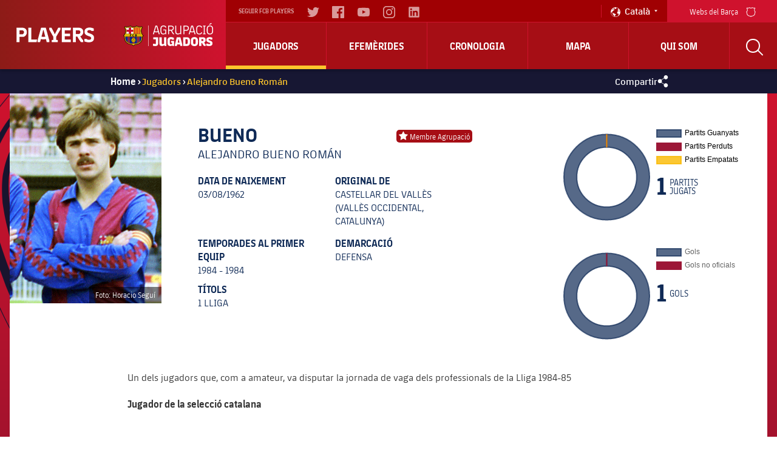

--- FILE ---
content_type: text/html; charset=UTF-8
request_url: https://players.fcbarcelona.com/ca/jugador/130-bueno-alejandro-bueno-roman
body_size: 32085
content:
<!DOCTYPE html>
<html xmlns="http://www.w3.org/1999/xhtml" lang="ca">
    <head>
        <meta charset="UTF-8"/>
        
        <title>Estadístiques de Alejandro Bueno Román | FC Barcelona Players</title>
        <link rel="preload" href="https://players.fcbarcelona.com/fonts/FC_BARCELONA-Regular.woff2" as="font" crossorigin>
        <link rel="preload" href="https://players.fcbarcelona.com/fonts/FC_BARCELONA-Bold.woff2" as="font" crossorigin>
        <link rel="preload" href="https://players.fcbarcelona.com/fonts/FC_BARCELONA-Semibold.woff2" as="font" crossorigin>
        <link rel="preload" href="https://players.fcbarcelona.com/fonts/FC_BARCELONA-Light.woff2" as="font" crossorigin>
        <link rel="preload" href="https://players.fcbarcelona.com/fonts/FC_BARCELONA-Extrabold.woff2" as="font" crossorigin>            

        <meta name="author" content="FCB Jugadors" />
        <meta name="keywords" content="Bueno, Alejandro Bueno Román, Jugador FCBarcelona, Jugador FCB, Jugador Barça, Defensa FCB." />
        <meta name="description" content="Consulta totes les estadístiques sobre Alejandro Bueno Román en els seus anys amb la samarreta blaugrana." />

        <!-- for Facebook -->
        <meta property="og:title" content="Estadístiques de Alejandro Bueno Román | FC Barcelona Players" />
        <meta property="og:site_name" content="FCB Jugadors"/>
        <meta property="og:type" content="article" />
        <meta property="og:description" content="Consulta totes les estadístiques sobre Alejandro Bueno Román en els seus anys amb la samarreta blaugrana." />
        <meta property="og:image" content="https://fcb-abj-pre.s3.amazonaws.com/img/jugadors/130_bueno.jpg" />
        <meta property="og:image:url" content="https://fcb-abj-pre.s3.amazonaws.com/img/jugadors/130_bueno.jpg" />
        <meta property="og:image:secure_url" content="https://fcb-abj-pre.s3.amazonaws.com/img/jugadors/130_bueno.jpg" />
        <meta property="og:image:width" content="" />
        <meta property="og:image:height" content="" />
        <meta property="og:image:type" content="" />

        <!-- for Twitter -->
        <meta name="twitter:card" content="summary" />
        <meta name="twitter:site" content="@FCBjugadors" />
        <meta name="twitter:title" content="Estadístiques de Alejandro Bueno Román | FC Barcelona Players" />
        <meta name="twitter:description" content="Consulta totes les estadístiques sobre Alejandro Bueno Román en els seus anys amb la samarreta blaugrana." />
        <meta name="twitter:image" content="" />
        <meta name="twitter:url" content="http://players.fcbarcelona.com/ca/jugador/130-bueno-alejandro-bueno-roman" />
        
        <!-- Start Rich Snippet Organization -->
        <script type="application/ld+json">
            {
                "@context": "http://schema.org",
                "@type": "Organization",
                "name": "FC Barcelona",
                "logo": "https://fcb-abj-pre.s3.amazonaws.com/img/home/players_abj.png",
                "url" : "https://players.fcbarcelona.com/",
                "sameAs": [
                    "https://www.facebook.com/FCBjugadors/",
                    "https://twitter.com/fcbjugadors"
                ],
                "address": {
                    "@type": "PostalAddress",
                    "addressLocality": "Barcelona, España",
                    "postalCode": "08028",
                    "streetAddress": "C. d'Aristides Maillol, 12"
                }
            }
        </script>
        <!-- End Rich Snippet Organization -->

        <!-- Start hreflang -->
        <link rel="alternate" href="https://players.fcbarcelona.com/es/" hreflang="es" />
        <link rel="alternate" href="https://players.fcbarcelona.com/ca/" hreflang="ca" />
        <link rel="alternate" href="https://players.fcbarcelona.com/en/" hreflang="x-default" />
        <!-- End hreflang -->
        
        <!-- Start canonical -->
        <link rel="canonical" href="https://players.fcbarcelona.com/ca/jugador/130-bueno-alejandro-bueno-roman" >
        <!-- End canonical -->

        <base href="https://players.fcbarcelona.com/" />  
        <meta name="viewport" content="initial-scale = 1.0,maximum-scale = 1.0" />

        <link rel="shortcut icon" href="https://fcb-abj-pre.s3.amazonaws.com/img/estructura/favicon.ico" />        
        <script src="js/jquery.min.js" type="text/javascript"></script>    
        
        <!-- analytics -->
        <link rel="preconnect" href="https://pixel.everesttech.net">
        <link rel="preconnect" href="http://pixel.everesttech.net">

        <script type="text/javascript">
            dataLayer = [{
                'categoriaSite': 'FCB general',
                'seccio': 'FCB Jugadors',
                'canal': 'Desktop',
                'idioma': 'CA',
                'tipusUsuariWeb': 'general'
            }];
        </script>

        <!-- Google Tag Manager -->
        <script type="text/javascript">
            /*<![CDATA[*/(function(w, d, s, l, i){w[l] = w[l] || []; w[l].push({'gtm.start':
                    new Date().getTime(), event:'gtm.js'}); var f = d.getElementsByTagName(s)[0],
                    j = d.createElement(s), dl = l != 'dataLayer'?'&l=' + l:''; j.async = true; j.src =
                    '//www.googletagmanager.com/gtm.js?id=' + i + dl; f.parentNode.insertBefore(j, f);
            })(window, document, 'script', 'dataLayer', 'GTM-TR7BQW'); /*]]>*/
        </script>
        <!-- End Google Tag Manager -->
                <!-- produccion -->
        <script>
            //prehiding snippet for Adobe Target with asynchronous Launch deployment
            (function(g,b,d,f){(function(a,c,d){if(a){var e=b.createElement("style");e.id=c;e.innerHTML=d;a.appendChild(e)}})(b.getElementsByTagName("head")[0],"at-body-style",d);setTimeout(function(){var a=b.getElementsByTagName("head")[0];if(a){var c=b.getElementById("at-body-style");c&&a.removeChild(c)}},f)})(window,document,"body {opacity: 0 !important}",1E3);
        </script>
        <script src="//assets.adobedtm.com/launch-EN34cf030df5534d6395af8319e4d4561c.min.js" async></script>
                
    </head>
    <body class="pfitxa lanca">
        <!-- Google Tag Manager (noscript) -->
        <noscript><iframe src="https://www.googletagmanager.com/ns.html?id=GTM-TR7BQW"
        height="0" width="0" style="display:none;visibility:hidden"></iframe></noscript>
        <!-- End Google Tag Manager (noscript) -->

        <link href="https://fonts.googleapis.com/css?family=Roboto:300,400,700" rel="stylesheet" disabled/> 
        <link rel="stylesheet" type="text/css" href="//netdna.bootstrapcdn.com/font-awesome/4.6.3/css/font-awesome.css" />
        <link rel="stylesheet" type="text/css" href="css/jquery.fancybox.min.css?v=2.1.5" media="screen" />
        <link rel="stylesheet" type="text/css" href="css/general.min.css" />
        <link rel="stylesheet" type="text/css" href="css/estils.min.css?v=1769097239" />
        <link rel="stylesheet" type="text/css" href="//cdn.datatables.net/1.10.13/css/jquery.dataTables.min.css" />
        <script>
            fcbDL = {
                'usuari':{
                                        'tipusUsuari': 'general',
                },
                'contingut':{
                    'idioma': 'CA',
                    'categoriaSite': 'FCB general',
                    'seccio': 'FCB Players',
                    'canal': 'Desktop',
                    'URL': 'https://players.fcbarcelona.com/ca/jugador/130-bueno-alejandro-bueno-roman',
                    'pageName': 'https://players.fcbarcelona.com/ca/jugador/130-bueno-alejandro-bueno-roman',
                    'etiqueta' : 'BUENO',
                    'error404':'FALSE',
                    'error500':'FALSE',
                                    } 
            };
        </script>

        
        
        
        <div id="toup" class="aw" title="Pujar ↑">&#xf106;</div>

        <header>
            <div id="mobile-nav" class="main-mobile-navigation">               
               <div class="main-mobile-navigation__mobile-logo-container">
                  <div class="main-mobile-navigation__mobile-logo">
                        <!-- <img src="https://fcb-abj-pre.s3.amazonaws.com/img/home/players_abj.png" alt="Logo Players"> -->
                        <a href="https://players.fcbarcelona.com/" title="Visita FCBarcelona.cat">
                            <img src="img/estructura/players_abj.png" alt="Logo Players">
                            <svg version="1.1" id="Capa_1" xmlns="http://www.w3.org/2000/svg" xmlns:xlink="http://www.w3.org/1999/xlink" x="0px" y="0px" viewBox="0 0 1050.4 273.4" style="enable-background:new 0 0 1050.4 273.4;" xml:space="preserve">
                                <style type="text/css">
                                    .st{fill:#DEB500;}
                                    .st-1{fill:#FFFFFF;}
                                    .st-2{fill:#FFD200;}
                                    .st-3{fill:#002596;}
                                    .st-4{fill:#8B2346;}
                                    .st-5{fill:#CC092F;}
                                    .letters{fill:#FFFFFF;}
                                </style>
                                <g>
                                    <path d="M366.9,246.1c0,0,0.9,3.2,7.1,3.2c5.5,0,7.7-2.3,7.7-8.2v-49.3h-30.2v-23.5h57.2v71.9c0,20.5-9.7,32.5-35.6,32.5
                                        c-16.7,0-25.5-4.2-25.5-4.2v-22.3H366.9z" class="letters"></path>
                                    <path d="M422.9,168.3h27v67.6c0,10.2,3.8,13.9,13.3,13.9c9,0,14.3-4.8,14.3-4.8v-76.7h27.1v103.1h-21.4l-2.9-9.9h-0.6
                                        c0,0-9.7,11.1-25.9,11.1c-21.2,0-30.9-9.9-30.9-35.5V168.3z" class="letters"></path>
                                    <path d="M517.3,206.5c0-27.6,15.5-39.6,41.1-39.6c23.2,0,34.3,10,34.3,10v21.8h-21.2c0,0-1.2-8.3-12.4-8.3
                                        c-10.3,0-14.7,5.3-14.7,15.3v29.9c0,11.4,5.2,15.8,14.9,15.8c8,0,12.1-4.4,12.1-4.4v-15.6h-12.6v-20h35.6v60.1h-19.1l-2.6-6.7h-0.3
                                        c0,0-7.4,7.7-21.8,7.7c-20,0-33.2-12-33.2-37.5V206.5z" class="letters"></path>
                                    <path d="M604.1,257.3l22.1-89h42.5l22.1,89v14.1h-23.4l-4.4-18.8c-5.2,0.9-10.5,1.4-15.8,1.4c-5.3,0-10.6-0.5-15.6-1.4l-4.4,18.8
                                        h-23.2V257.3z M636.7,231.2c3.5,0.5,7,0.8,10.6,0.8c3.6,0,7.1-0.3,10.6-0.8l-3.6-15.3c-1.8-7.7-5.5-25-5.5-25h-3.9
                                        c0,0-2.7,17.3-4.7,25L636.7,231.2z" class="letters"></path>
                                    <path d="M701.3,168.3h39.9c24.4,0,39.1,11.2,39.1,38.8v25.3c0,27.6-14.7,39-39.1,39h-39.9V168.3z M728.3,191.2v57.2h11.5
                                        c8.9,0,13.5-3.9,13.5-13.6V205c0-9.9-4.6-13.8-13.5-13.8H728.3z" class="letters"></path>
                                    <path d="M790.5,207.2c0-26.4,14.9-40.9,41.7-40.9c26.7,0,41.6,14.6,41.6,40.9v25.2c0,26.1-15,40.9-41.6,40.9
                                        c-26.5,0-41.7-14.7-41.7-40.9V207.2z M832.2,249.9c10.2,0,14.6-5.2,14.6-15.6v-29c0-10.5-4.4-15.6-14.6-15.6
                                        c-10.2,0-14.7,5.2-14.7,15.6v29C817.5,244.7,822,249.9,832.2,249.9" class="letters"></path>
                                    <path d="M886.5,168.3h42.2c25.2,0,35.6,12.3,35.6,32.8c0,21.2-18.2,29.7-18.2,29.7s8.3,16.1,17.7,25.3v15.3h-20.2
                                        c-11.7-13-22.7-36.2-22.7-36.2H913v36.2h-26.5V168.3z M930.5,213c0,0,7.4-2.6,7.4-11.5c0-6.5-3.8-10.8-10.9-10.8H913V213H930.5z" class="letters"></path>
                                    <path d="M971.4,244.6h20.3c0,0,1.8,6.1,13.3,6.1c8.8,0,12.6-3,12.6-8.2c0-4.3-2.4-7.1-11.1-10l-10.3-3.5
                                        c-16.1-5.6-24.7-13.2-24.7-31.2c0-19.4,12.6-30.5,38.1-30.5c19.3,0,31.5,6.2,31.5,6.2v22.1h-20.5c0,0-1.1-6.5-11.8-6.5
                                        c-7.9,0-11.5,3.3-11.5,8c0,4.2,2.1,6.1,11.2,9.2l10.2,3.5c18.7,6.5,24.7,14.7,24.7,30.6c0,19.4-10.3,32-38.7,32
                                        c-21.1,0-33.4-5.8-33.4-5.8V244.6z" class="letters"></path>
                                    <path d="M348.5,126.8l28.4-96.1h20.2l28.4,96.1v7h-9.9l-7.7-26.5c-6.8,1.7-14,2.4-21.4,2.4c-7.1,0-14.1-0.8-20.8-2.3l-7.6,26.4
                                        h-9.6V126.8z M368.7,97.1c5.8,1.4,11.7,2.1,17.7,2.1c6.4,0,12.6-0.8,18.4-2.3l-9.9-34c-3.6-12.1-5.9-22.3-5.9-22.3h-4.2
                                        c0,0-2.6,10.2-6.2,22.3L368.7,97.1z" class="letters"></path>
                                    <path d="M434.8,71.1c0-27.6,11.8-42,35.8-42c25.9,0,31.4,17.1,31.4,17.1v8.2h-9.6c-1.5-9.6-9.4-15.3-21.8-15.3
                                        c-16.8,0-24.4,10.2-24.4,29.9v26.4c0,19.9,6.7,29.9,23.4,29.9c13.3,0,22-8.8,22-8.8V86.6h-22.9v-10h34v57.2h-9l-1.4-8.2h-0.5
                                        c0,0-8.9,9.7-23.8,9.7c-22.1,0-33.2-14.4-33.2-42V71.1z" class="letters"></path>
                                    <path d="M525.4,30.6h34c21.1,0,32.3,9.2,32.3,28.5c0,23.8-22.4,29.1-22.4,29.1s9.1,22,24.6,38.7v6.8H585
                                        c-15.6-16.7-27.3-44.4-27.3-44.4h-21.2v44.4h-11.1V30.6z M564.7,79.3c0,0,15.6-2.3,15.6-20.2c0-11.5-5.9-18.5-19.7-18.5h-24.1v38.7
                                        H564.7z" class="letters"></path>
                                    <path d="M608.6,30.6h11.1v69.3c0,18.3,5.2,25,21.8,25c14.3,0,25.3-9.4,25.3-9.4V30.6h11.1v103.1H669l-1.5-8.8h-0.3
                                        c0,0-12,10-27.7,10c-22.1,0-30.8-9.6-30.8-35.3V30.6z" class="letters"></path>
                                    <path d="M703.4,30.6h32.5c21.1,0,32.3,10.8,32.3,30c0,23.7-22.1,30.6-22.1,30.6h-31.5v42.5h-11.1V30.6z M743.2,81.3
                                        c0,0,13.7-4.4,13.7-20.6c0-11.5-5.5-19.9-19.4-19.9h-22.9v40.5H743.2z" class="letters"></path>
                                    <path d="M766.8,126.8l28.4-96.1h20.2l28.4,96.1v7h-9.9l-7.7-26.5c-6.8,1.7-13.9,2.4-21.4,2.4c-7.1,0-14.1-0.8-20.8-2.3l-7.6,26.4
                                        h-9.6V126.8z M787,97.1c5.8,1.4,11.7,2.1,17.7,2.1c6.4,0,12.6-0.8,18.3-2.3l-9.9-34c-3.6-12.1-5.9-22.3-5.9-22.3h-4.2
                                        c0,0-2.6,10.2-6.2,22.3L787,97.1z" class="letters"></path>
                                    <path d="M853.1,70.2c0-27.1,11.8-41.1,35.8-41.1c26.7,0,31.4,17.1,31.4,17.1v8.2h-9.7c0,0-0.5-15.3-21.7-15.3
                                        c-16.8,0-24.4,10.2-24.4,29.9v26.4c0,19.7,7.6,29.9,24.4,29.9c21.2,0,21.7-15.3,21.7-15.3h9.7v8.2c0,0-4.7,17.1-31.4,17.1
                                        c-24,0-35.8-13.9-35.8-41.1V70.2z" class="letters"></path>
                                    <polygon points="942.4,123.7 942.4,40.6 932.4,39.4 932.4,30.6 963.5,30.6 963.5,39.4 953.5,40.6 953.5,123.7 963.5,125 
                                        963.5,133.8 932.4,133.8 932.4,125" class="letters"></polygon>
                                    <path d="M976.4,70.2c0-27,11.8-41.1,37-41.1c25.2,0,37,14.1,37,41.1v24c0,27-11.8,41.1-37,41.1c-25.2,0-37-14.1-37-41.1V70.2z
                                         M1013.4,125.3c16.8,0,25.6-8.5,25.6-29.9V69c0-21.4-8.8-29.9-25.6-29.9c-16.8,0-25.6,8.5-25.6,29.9v26.4
                                        C987.8,116.8,996.6,125.3,1013.4,125.3 M1032.2,8.8l-27,13.7v-9.1l20-13.3h7V8.8z" class="letters"></path>
                                    <rect x="291.8" y="29.1" width="4.4" height="244.2" class="letters"></rect>
                                    <path class="st" d="M156.5,34.4l1.2,0.8c13.3,8.8,23.9,10.4,40.2,10.4c5.7,0,11.9-1.1,17.8-3.1l1.5-0.5l7.7,10.8l-0.8,1.1
                                        c-28.6,38-6.3,79.1,9.5,95.5l1.5,1.5l-1.5,1.5c-2.1,2.1-5.7,5.8-8.3,8.6l-0.9,0.9l0.1,1.3l0,0.5c0,0.3,0,0.7,0.1,1.3l0,0.2
                                        c1.3,25.4-5.2,46.2-19.5,61.9c-15.2,16.7-39.2,26.8-67.5,28.3l-1.1,0.1l-0.8,0.7c-7.2,6.6-14.5,12-14.6,12.1l-1.3,1l-1.3-0.9
                                        c-0.3-0.2-7.5-5.6-14.7-12.1l-0.8-0.7l-1.1-0.1c-28.3-1.6-52.3-11.6-67.5-28.3c-14.3-15.7-20.9-36.6-19.5-61.9l0-0.2
                                        c0.1-0.6,0.1-0.9,0.1-1.2l0-0.1v0l0-0.4l0.1-1.3l-0.9-0.9c-2.5-2.6-6.2-6.5-8.3-8.6l-1.5-1.5l1.5-1.5c15.8-16.4,38.1-57.5,9.5-95.5
                                        l-0.8-1.1L22.2,42l1.5,0.5c5.9,2,12,3.1,17.8,3.1c16.3,0,26.9-1.6,40.2-10.4l1.2-0.8l1.2,0.8c11.7,8.1,23,11.9,35.6,11.9
                                        c12.6,0,23.9-3.8,35.6-11.9L156.5,34.4"></path>
                                    <path class="st-1" d="M32.5,128.3c9-20.6,12.3-47-2.8-72.8c3.8,0.7,7.7,1.1,11.7,1.1c15.4,0,27.6-1.4,41.2-9.1
                                        c10.8,6.5,22.8,10.6,36.9,10.7c14.2,0,26.2-4.2,37-10.7c13.7,7.7,25.8,9.1,41.2,9.1c4,0,8-0.4,11.8-1.1
                                        c-15.1,25.9-11.8,52.3-2.8,72.9H32.5"></path>
                                    <path class="st-2" d="M206.9,128.3c-9-20.6-12.3-47,2.8-72.9c-3.8,0.7-7.8,1.1-11.8,1.1c-15.4,0-27.6-1.4-41.2-9.1
                                        c-10.8,6.5-22.8,10.6-37,10.7c-0.1,0-0.3,0-0.4,0v70.2H206.9z"></path>
                                    <path class="st-3" d="M187.7,227.7c17.2-12.6,27.3-32.6,25.8-61.9c-0.2-1.7-0.3-1.8-0.4-3.4h-25.4V227.7z"></path>
                                    <path class="st-4" d="M160.5,240.3c10.2-2.8,19.4-6.9,27.2-12.6v-65.3h-27.2V240.3z"></path>
                                    <path class="st-4" d="M51.7,227.7c7.8,5.7,17,9.8,27.2,12.6v-77.9H51.7V227.7z"></path>
                                    <path class="st-3" d="M25.9,165.9c-1.5,29.3,8.7,49.3,25.8,61.9v-65.3H26.3C26.2,164.1,26.1,164.2,25.9,165.9"></path>
                                    <path class="st-4" d="M119.8,176.9c5,0,9.6,1.4,13.5,3.9v-18.3h-27.2v18.4C110.1,178.4,114.7,176.9,119.8,176.9"></path>
                                    <path class="st-4" d="M119.8,228.1c-5,0-9.7-1.5-13.7-4v20.3c0.5,0,1,0.1,1.4,0.1c9,0,17.2,0.1,24.3,0c0.5,0,1-0.1,1.4-0.1v-20.2
                                        C129.4,226.7,124.8,228.1,119.8,228.1"></path>
                                    <path class="st-3" d="M133.3,162.4v18.3c7.3,4.5,12.1,12.6,12.1,21.7c0,9.2-4.8,17.2-12.1,21.7v20.2c9.6-0.5,18.7-1.8,27.2-4.1
                                        v-77.9H133.3z"></path>
                                    <path class="st-3" d="M94.2,202.5c0-9.1,4.8-17.1,12-21.7v-18.4H78.9v77.9c8.4,2.3,17.6,3.6,27.2,4.1v-20.3
                                        C98.9,219.6,94.2,211.6,94.2,202.5"></path>
                                    <path class="st-5" d="M38.7,78.6c1.8,8.9,1.9,17.6,0.7,25.9h26.4v23.8h25.9v-23.8h27.6V78.6H91.7V52.2c-3.1-1.4-6.1-3-9-4.7
                                        c-5.8,3.3-11.3,5.4-16.9,6.8v24.3H38.7z"></path>
                                    <path class="st-5" d="M175.2,128.3V54.6c-3.1-0.7-6.2-1.6-9.3-2.8v76.5H175.2z"></path>
                                    <path class="st-5" d="M137.9,128.3V55.7c-3,0.8-6.1,1.5-9.3,1.9v70.8H137.9z"></path>
                                    <path class="st-5" d="M193.9,128.3V56.6c-3.2-0.1-6.3-0.2-9.3-0.5v72.3H193.9z"></path>
                                    <path class="st-5" d="M156.6,128.3V47.6c-3,1.8-6.1,3.4-9.3,4.8v75.9H156.6z"></path>
                                    <path d="M239.4,150.8l-3.6-3.7c-15.2-15.7-36.6-55.1-9.3-91.5l2.1-2.9l-10.3-14.5l-3.7,1.3c-5.6,1.9-11.4,2.9-16.8,2.9
                                        c-15.6,0-25.9-1.5-38.5-9.9l-2.9-2l-2.9,2C142.4,40.4,131.6,44,119.7,44c-11.9,0-22.7-3.6-33.9-11.4l-2.9-2l-3,2
                                        c-12.6,8.4-22.9,9.9-38.5,9.9c-5.4,0-11.2-1-16.8-2.9L21,38.2L10.7,52.7l2.2,2.9c27.4,36.4,5.9,75.8-9.3,91.5L0,150.8l3.6,3.6
                                        c2,1.9,5.4,5.5,8.3,8.5c0,0.2,0,0.3,0,0.5c0,0.3,0,0.6-0.1,1.1l0,0.3c-1.4,26.2,5.4,47.9,20.3,64.2c15.8,17.4,40.5,27.7,69.6,29.3
                                        c7.2,6.6,14.6,12,14.9,12.3l3.1,2.3l3.1-2.3c0.3-0.2,7.6-5.7,14.8-12.3c29.2-1.6,53.8-12,69.6-29.3c14.9-16.4,21.7-38,20.3-64.2
                                        l0-0.3c-0.1-0.5-0.1-0.8-0.1-1.1c0-0.1,0-0.3,0-0.5c2.9-3,6.3-6.6,8.3-8.5L239.4,150.8z M222.1,161.1c0.3,2.6,0.1,2.5,0.3,4.1
                                        c3.1,58.5-37.6,86.1-86.9,88.2c-7.5,7-15.8,13.2-15.8,13.2s-8.3-6.2-15.9-13.2c-49.2-2-90-29.7-86.9-88.2c0.2-1.5,0-1.4,0.3-4.1
                                        c-2.8-3-7.5-7.9-10-10.3C25,132.4,45.6,90.5,17,52.5l6-8c5.7,2,12.1,3.2,18.5,3.2c16.4,0,27.6-1.6,41.4-10.7
                                        c10.9,7.6,22.7,12.3,36.8,12.3c14.1,0,25.9-4.7,36.8-12.3c13.8,9.1,25,10.7,41.4,10.7c6.4,0,12.7-1.3,18.5-3.2l6,8
                                        c-28.6,38-8,80,9.7,98.3C229.6,153.2,225,158.1,222.1,161.1"></path>
                                    <path d="M25.5,162.4c-0.1,0.9-0.1,1.3-0.2,1.8c-0.1,0.4-0.1,0.9-0.2,1.7c-1.1,22.5,4.5,40.7,16.7,54.1c14,15.4,36.7,24.1,65.7,25.3
                                        l1.1,0c4.8,0,9.4,0.1,13.7,0.1c3.4,0,6.5,0,9.6-0.1c29-1.2,51.7-10,65.7-25.3c12.2-13.4,17.8-31.6,16.7-54.2
                                        c-0.1-0.8-0.1-1.2-0.2-1.6c-0.1-0.5-0.1-0.9-0.2-1.8l-0.1-0.7H25.6L25.5,162.4z M26.7,166c0.1-0.7,0.1-1.1,0.2-1.5
                                        c0.1-0.4,0.1-0.7,0.2-1.2h185.3c0.1,0.5,0.1,0.8,0.2,1.2c0.1,0.4,0.1,0.8,0.2,1.5c1.1,22.1-4.4,39.9-16.3,53
                                        c-13.7,15.1-36.1,23.7-64.6,24.8c-6.8,0.1-14.6,0.1-23.2,0l-1.1,0C79,242.5,56.7,234,43,218.9C31,205.8,25.6,188,26.7,166"></path>
                                    <path d="M31.8,128l-0.5,1.1h176.7l-0.5-1.1c-7.7-17.6-13.4-44.4,2.8-72.2l0.9-1.5l-1.7,0.3c-3.9,0.8-7.8,1.1-11.6,1.1
                                        c-15.8,0-27.5-1.5-40.9-9l-0.4-0.2l-0.4,0.2c-11.7,7.1-23.7,10.5-36.6,10.5c-12.9,0-24.8-3.5-36.5-10.5l-0.4-0.2l-0.4,0.2
                                        c-13.3,7.5-25.1,9-40.9,9c-3.7,0-7.6-0.4-11.6-1.1l-1.7-0.3l0.9,1.5C45.3,83.6,39.5,110.4,31.8,128 M120.2,58.9
                                        c12.9-0.1,24.8-3.5,36.5-10.5c13.5,7.5,25.4,9,41.2,9c3.4,0,6.8-0.3,10.3-0.9c-15.2,27.2-9.9,53.4-2.5,71h-85.5V58.9z M31.3,56.6
                                        c3.5,0.6,7,0.8,10.2,0.8c15.9,0,27.8-1.5,41.2-9c11.5,6.9,23.3,10.3,35.9,10.5v68.6H33.7C41.2,109.9,46.4,83.7,31.3,56.6"></path>
                                    <polygon points="97.4,138.5 97.4,133.3 79.9,133.3 79.9,157.6 85.2,157.6 85.2,147.6 92.3,147.6 92.3,142.5 85.2,142.5 85.2,138.5 
                                            "></polygon>
                                    <path d="M117.9,138.2c1.9,0,3.3,0.8,4.1,2.4l0.1,0.2l4.9-2.2l-0.1-0.2c-1.7-3.5-4.8-5.4-8.9-5.4c-6.4,0-10.8,5.1-10.8,12.5
                                        c0,7.6,4.2,12.5,10.6,12.5c4.2,0,7.2-1.9,9-5.5l0.1-0.2l-4.4-2.6l-0.1,0.2c-1.3,2.1-2.5,2.9-4.4,2.9c-3.2,0-5.4-2.9-5.4-7.3
                                        C112.6,141,114.6,138.2,117.9,138.2"></path>
                                    <path d="M158.5,139.9c0-4.1-2.9-6.5-7.8-6.5h-11.1v24.2h11c5.4,0,8.7-3,8.7-7.9c0-2.3-1.1-4.2-3.1-5.2
                                        C157.7,143.4,158.5,141.8,158.5,139.9 M144.8,138.2h5.8c2.4,0,2.7,1.1,2.7,2c0,1.3-0.8,2-2.4,2h-6V138.2z M150.8,152.6h-6v-5.6h6
                                        c2.1,0,3.1,0.9,3.1,2.8C153.9,151.6,152.8,152.6,150.8,152.6"></path>
                                    <path d="M119.6,228.5c14.4,0,26.2-11.7,26.2-26.2c0-14.4-11.7-26.2-26.2-26.2c-14.4,0-26.2,11.7-26.2,26.2
                                        C93.4,216.8,105.2,228.5,119.6,228.5 M119.6,227c-5.1,0-9.8-1.5-13.7-4.2c5.2-0.2,12.1-1.6,16.4-4.1c4.2-2.5,8.6-5.6,9.4-9.7
                                        c3-1.5,8.8-0.8,9.5,5.3C137,221.8,128.9,227,119.6,227 M107.5,208c1.2,0.8,2.7,1.3,4.4,1.6c3.4,0.4,8.2-3,8.5-6.8
                                        c4.7-3.3,8.3-0.3,9.4,2.3c2.2,5.2-2.4,8.9-8.2,12.4c-4.5,2.7-12.4,4-17.5,3.9c-2.7-2.2-4.9-5-6.5-8.2c0.2,0,0.4,0,0.6,0
                                        C102.1,213.1,105.6,211.3,107.5,208 M103.6,195.6c-0.1-4.8,1.3-9,2.4-13.7c3.4-2.2,7.3-3.7,11.5-4.1c-2.8,3.1-2.3,7.6,0.7,10
                                        c-0.7,0.5-1.3,1.2-1.8,2c-2.2,3.4-2.5,9.2,2.6,12.9c-0.3,2.9-4.1,5.7-6.8,5.4C106.3,207.4,103.7,202.1,103.6,195.6 M131.8,207.3
                                        c0-0.9-0.2-1.9-0.7-2.9c-1.3-3.1-5.8-6.9-11.5-3c-4.2-3.1-3.9-7.9-2.1-10.8c2.9-4.5,9.4-2.7,15.3,0.6c4.8,2.7,9.9,8.3,11.3,13.4
                                        c-0.2,2.6-0.9,5.2-1.9,7.5C140.5,206.9,135.1,206.2,131.8,207.3 M133.6,189.9c-4.3-2.4-9.9-4.6-14-2.9c-3.1-1.9-3.6-6.7,0.3-9.3
                                        c13,0.1,23.6,10.3,24.3,23.1C141.8,196.4,137.6,192.2,133.6,189.9 M104.1,183.3c-0.5,1.8-0.9,3.4-1.3,5c-1.3,5.8-1.3,14.5,3.5,18.8
                                        c-1.6,2.9-4.6,4.6-8.2,4.6c-0.4,0-0.9,0-1.3-0.1c-1.2-2.8-1.8-6-1.8-9.2C95,194.7,98.5,187.8,104.1,183.3"></path>
                                </g>
                            </svg>
                        </a>
                  </div>
               </div>
               <div class="main-mobile-navigation__quick-nav">
                  <nav id="mobile-quick-nav" class="mobile-quick-nav">
                     <div class="mobile-quick-nav__item mobile-quick-nav__item--burger-menu js-burger-menu">
                        <div class="burger-menu">
                           <div class="burger-menu__icon burger-menu__icon--top"></div>
                           <div class="burger-menu__icon burger-menu__icon--middle"></div>
                           <div class="burger-menu__icon burger-menu__icon--bottom"></div>
                        </div>
                        Menú 
                     </div>
                  </nav>
               </div>
            </div>
            <div id="nav" class="navigation">
                <div class="navigation__core js-nav-core">
                    <!-- Logo -->
                    <div class="navigation__logo-container">
                        <a class="navigation__logo" href="https://players.fcbarcelona.com/ca/">
                            <!-- <img src="https://fcb-abj-pre.s3.amazonaws.com/img/home/players_abj.png" alt="Logo Players"> -->
                            <img src="img/estructura/players_abj.png" alt="Logo Players">
                            <svg version="1.1" id="Capa_1" xmlns="http://www.w3.org/2000/svg" xmlns:xlink="http://www.w3.org/1999/xlink" x="0px" y="0px" viewBox="0 0 1050.4 273.4" style="enable-background:new 0 0 1050.4 273.4;" xml:space="preserve">
                                <style type="text/css">
                                    .st{fill:#DEB500;}
                                    .st-1{fill:#FFFFFF;}
                                    .st-2{fill:#FFD200;}
                                    .st-3{fill:#002596;}
                                    .st-4{fill:#8B2346;}
                                    .st-5{fill:#CC092F;}
                                    .letters{fill:#FFFFFF;}
                                </style>
                                <g>
                                    <path d="M366.9,246.1c0,0,0.9,3.2,7.1,3.2c5.5,0,7.7-2.3,7.7-8.2v-49.3h-30.2v-23.5h57.2v71.9c0,20.5-9.7,32.5-35.6,32.5
                                        c-16.7,0-25.5-4.2-25.5-4.2v-22.3H366.9z" class="letters"></path>
                                    <path d="M422.9,168.3h27v67.6c0,10.2,3.8,13.9,13.3,13.9c9,0,14.3-4.8,14.3-4.8v-76.7h27.1v103.1h-21.4l-2.9-9.9h-0.6
                                        c0,0-9.7,11.1-25.9,11.1c-21.2,0-30.9-9.9-30.9-35.5V168.3z" class="letters"></path>
                                    <path d="M517.3,206.5c0-27.6,15.5-39.6,41.1-39.6c23.2,0,34.3,10,34.3,10v21.8h-21.2c0,0-1.2-8.3-12.4-8.3
                                        c-10.3,0-14.7,5.3-14.7,15.3v29.9c0,11.4,5.2,15.8,14.9,15.8c8,0,12.1-4.4,12.1-4.4v-15.6h-12.6v-20h35.6v60.1h-19.1l-2.6-6.7h-0.3
                                        c0,0-7.4,7.7-21.8,7.7c-20,0-33.2-12-33.2-37.5V206.5z" class="letters"></path>
                                    <path d="M604.1,257.3l22.1-89h42.5l22.1,89v14.1h-23.4l-4.4-18.8c-5.2,0.9-10.5,1.4-15.8,1.4c-5.3,0-10.6-0.5-15.6-1.4l-4.4,18.8
                                        h-23.2V257.3z M636.7,231.2c3.5,0.5,7,0.8,10.6,0.8c3.6,0,7.1-0.3,10.6-0.8l-3.6-15.3c-1.8-7.7-5.5-25-5.5-25h-3.9
                                        c0,0-2.7,17.3-4.7,25L636.7,231.2z" class="letters"></path>
                                    <path d="M701.3,168.3h39.9c24.4,0,39.1,11.2,39.1,38.8v25.3c0,27.6-14.7,39-39.1,39h-39.9V168.3z M728.3,191.2v57.2h11.5
                                        c8.9,0,13.5-3.9,13.5-13.6V205c0-9.9-4.6-13.8-13.5-13.8H728.3z" class="letters"></path>
                                    <path d="M790.5,207.2c0-26.4,14.9-40.9,41.7-40.9c26.7,0,41.6,14.6,41.6,40.9v25.2c0,26.1-15,40.9-41.6,40.9
                                        c-26.5,0-41.7-14.7-41.7-40.9V207.2z M832.2,249.9c10.2,0,14.6-5.2,14.6-15.6v-29c0-10.5-4.4-15.6-14.6-15.6
                                        c-10.2,0-14.7,5.2-14.7,15.6v29C817.5,244.7,822,249.9,832.2,249.9" class="letters"></path>
                                    <path d="M886.5,168.3h42.2c25.2,0,35.6,12.3,35.6,32.8c0,21.2-18.2,29.7-18.2,29.7s8.3,16.1,17.7,25.3v15.3h-20.2
                                        c-11.7-13-22.7-36.2-22.7-36.2H913v36.2h-26.5V168.3z M930.5,213c0,0,7.4-2.6,7.4-11.5c0-6.5-3.8-10.8-10.9-10.8H913V213H930.5z" class="letters"></path>
                                    <path d="M971.4,244.6h20.3c0,0,1.8,6.1,13.3,6.1c8.8,0,12.6-3,12.6-8.2c0-4.3-2.4-7.1-11.1-10l-10.3-3.5
                                        c-16.1-5.6-24.7-13.2-24.7-31.2c0-19.4,12.6-30.5,38.1-30.5c19.3,0,31.5,6.2,31.5,6.2v22.1h-20.5c0,0-1.1-6.5-11.8-6.5
                                        c-7.9,0-11.5,3.3-11.5,8c0,4.2,2.1,6.1,11.2,9.2l10.2,3.5c18.7,6.5,24.7,14.7,24.7,30.6c0,19.4-10.3,32-38.7,32
                                        c-21.1,0-33.4-5.8-33.4-5.8V244.6z" class="letters"></path>
                                    <path d="M348.5,126.8l28.4-96.1h20.2l28.4,96.1v7h-9.9l-7.7-26.5c-6.8,1.7-14,2.4-21.4,2.4c-7.1,0-14.1-0.8-20.8-2.3l-7.6,26.4
                                        h-9.6V126.8z M368.7,97.1c5.8,1.4,11.7,2.1,17.7,2.1c6.4,0,12.6-0.8,18.4-2.3l-9.9-34c-3.6-12.1-5.9-22.3-5.9-22.3h-4.2
                                        c0,0-2.6,10.2-6.2,22.3L368.7,97.1z" class="letters"></path>
                                    <path d="M434.8,71.1c0-27.6,11.8-42,35.8-42c25.9,0,31.4,17.1,31.4,17.1v8.2h-9.6c-1.5-9.6-9.4-15.3-21.8-15.3
                                        c-16.8,0-24.4,10.2-24.4,29.9v26.4c0,19.9,6.7,29.9,23.4,29.9c13.3,0,22-8.8,22-8.8V86.6h-22.9v-10h34v57.2h-9l-1.4-8.2h-0.5
                                        c0,0-8.9,9.7-23.8,9.7c-22.1,0-33.2-14.4-33.2-42V71.1z" class="letters"></path>
                                    <path d="M525.4,30.6h34c21.1,0,32.3,9.2,32.3,28.5c0,23.8-22.4,29.1-22.4,29.1s9.1,22,24.6,38.7v6.8H585
                                        c-15.6-16.7-27.3-44.4-27.3-44.4h-21.2v44.4h-11.1V30.6z M564.7,79.3c0,0,15.6-2.3,15.6-20.2c0-11.5-5.9-18.5-19.7-18.5h-24.1v38.7
                                        H564.7z" class="letters"></path>
                                    <path d="M608.6,30.6h11.1v69.3c0,18.3,5.2,25,21.8,25c14.3,0,25.3-9.4,25.3-9.4V30.6h11.1v103.1H669l-1.5-8.8h-0.3
                                        c0,0-12,10-27.7,10c-22.1,0-30.8-9.6-30.8-35.3V30.6z" class="letters"></path>
                                    <path d="M703.4,30.6h32.5c21.1,0,32.3,10.8,32.3,30c0,23.7-22.1,30.6-22.1,30.6h-31.5v42.5h-11.1V30.6z M743.2,81.3
                                        c0,0,13.7-4.4,13.7-20.6c0-11.5-5.5-19.9-19.4-19.9h-22.9v40.5H743.2z" class="letters"></path>
                                    <path d="M766.8,126.8l28.4-96.1h20.2l28.4,96.1v7h-9.9l-7.7-26.5c-6.8,1.7-13.9,2.4-21.4,2.4c-7.1,0-14.1-0.8-20.8-2.3l-7.6,26.4
                                        h-9.6V126.8z M787,97.1c5.8,1.4,11.7,2.1,17.7,2.1c6.4,0,12.6-0.8,18.3-2.3l-9.9-34c-3.6-12.1-5.9-22.3-5.9-22.3h-4.2
                                        c0,0-2.6,10.2-6.2,22.3L787,97.1z" class="letters"></path>
                                    <path d="M853.1,70.2c0-27.1,11.8-41.1,35.8-41.1c26.7,0,31.4,17.1,31.4,17.1v8.2h-9.7c0,0-0.5-15.3-21.7-15.3
                                        c-16.8,0-24.4,10.2-24.4,29.9v26.4c0,19.7,7.6,29.9,24.4,29.9c21.2,0,21.7-15.3,21.7-15.3h9.7v8.2c0,0-4.7,17.1-31.4,17.1
                                        c-24,0-35.8-13.9-35.8-41.1V70.2z" class="letters"></path>
                                    <polygon points="942.4,123.7 942.4,40.6 932.4,39.4 932.4,30.6 963.5,30.6 963.5,39.4 953.5,40.6 953.5,123.7 963.5,125 
                                        963.5,133.8 932.4,133.8 932.4,125" class="letters"></polygon>
                                    <path d="M976.4,70.2c0-27,11.8-41.1,37-41.1c25.2,0,37,14.1,37,41.1v24c0,27-11.8,41.1-37,41.1c-25.2,0-37-14.1-37-41.1V70.2z
                                         M1013.4,125.3c16.8,0,25.6-8.5,25.6-29.9V69c0-21.4-8.8-29.9-25.6-29.9c-16.8,0-25.6,8.5-25.6,29.9v26.4
                                        C987.8,116.8,996.6,125.3,1013.4,125.3 M1032.2,8.8l-27,13.7v-9.1l20-13.3h7V8.8z" class="letters"></path>
                                    <rect x="291.8" y="29.1" width="4.4" height="244.2" class="letters"></rect>
                                    <path class="st" d="M156.5,34.4l1.2,0.8c13.3,8.8,23.9,10.4,40.2,10.4c5.7,0,11.9-1.1,17.8-3.1l1.5-0.5l7.7,10.8l-0.8,1.1
                                        c-28.6,38-6.3,79.1,9.5,95.5l1.5,1.5l-1.5,1.5c-2.1,2.1-5.7,5.8-8.3,8.6l-0.9,0.9l0.1,1.3l0,0.5c0,0.3,0,0.7,0.1,1.3l0,0.2
                                        c1.3,25.4-5.2,46.2-19.5,61.9c-15.2,16.7-39.2,26.8-67.5,28.3l-1.1,0.1l-0.8,0.7c-7.2,6.6-14.5,12-14.6,12.1l-1.3,1l-1.3-0.9
                                        c-0.3-0.2-7.5-5.6-14.7-12.1l-0.8-0.7l-1.1-0.1c-28.3-1.6-52.3-11.6-67.5-28.3c-14.3-15.7-20.9-36.6-19.5-61.9l0-0.2
                                        c0.1-0.6,0.1-0.9,0.1-1.2l0-0.1v0l0-0.4l0.1-1.3l-0.9-0.9c-2.5-2.6-6.2-6.5-8.3-8.6l-1.5-1.5l1.5-1.5c15.8-16.4,38.1-57.5,9.5-95.5
                                        l-0.8-1.1L22.2,42l1.5,0.5c5.9,2,12,3.1,17.8,3.1c16.3,0,26.9-1.6,40.2-10.4l1.2-0.8l1.2,0.8c11.7,8.1,23,11.9,35.6,11.9
                                        c12.6,0,23.9-3.8,35.6-11.9L156.5,34.4"></path>
                                    <path class="st-1" d="M32.5,128.3c9-20.6,12.3-47-2.8-72.8c3.8,0.7,7.7,1.1,11.7,1.1c15.4,0,27.6-1.4,41.2-9.1
                                        c10.8,6.5,22.8,10.6,36.9,10.7c14.2,0,26.2-4.2,37-10.7c13.7,7.7,25.8,9.1,41.2,9.1c4,0,8-0.4,11.8-1.1
                                        c-15.1,25.9-11.8,52.3-2.8,72.9H32.5"></path>
                                    <path class="st-2" d="M206.9,128.3c-9-20.6-12.3-47,2.8-72.9c-3.8,0.7-7.8,1.1-11.8,1.1c-15.4,0-27.6-1.4-41.2-9.1
                                        c-10.8,6.5-22.8,10.6-37,10.7c-0.1,0-0.3,0-0.4,0v70.2H206.9z"></path>
                                    <path class="st-3" d="M187.7,227.7c17.2-12.6,27.3-32.6,25.8-61.9c-0.2-1.7-0.3-1.8-0.4-3.4h-25.4V227.7z"></path>
                                    <path class="st-4" d="M160.5,240.3c10.2-2.8,19.4-6.9,27.2-12.6v-65.3h-27.2V240.3z"></path>
                                    <path class="st-4" d="M51.7,227.7c7.8,5.7,17,9.8,27.2,12.6v-77.9H51.7V227.7z"></path>
                                    <path class="st-3" d="M25.9,165.9c-1.5,29.3,8.7,49.3,25.8,61.9v-65.3H26.3C26.2,164.1,26.1,164.2,25.9,165.9"></path>
                                    <path class="st-4" d="M119.8,176.9c5,0,9.6,1.4,13.5,3.9v-18.3h-27.2v18.4C110.1,178.4,114.7,176.9,119.8,176.9"></path>
                                    <path class="st-4" d="M119.8,228.1c-5,0-9.7-1.5-13.7-4v20.3c0.5,0,1,0.1,1.4,0.1c9,0,17.2,0.1,24.3,0c0.5,0,1-0.1,1.4-0.1v-20.2
                                        C129.4,226.7,124.8,228.1,119.8,228.1"></path>
                                    <path class="st-3" d="M133.3,162.4v18.3c7.3,4.5,12.1,12.6,12.1,21.7c0,9.2-4.8,17.2-12.1,21.7v20.2c9.6-0.5,18.7-1.8,27.2-4.1
                                        v-77.9H133.3z"></path>
                                    <path class="st-3" d="M94.2,202.5c0-9.1,4.8-17.1,12-21.7v-18.4H78.9v77.9c8.4,2.3,17.6,3.6,27.2,4.1v-20.3
                                        C98.9,219.6,94.2,211.6,94.2,202.5"></path>
                                    <path class="st-5" d="M38.7,78.6c1.8,8.9,1.9,17.6,0.7,25.9h26.4v23.8h25.9v-23.8h27.6V78.6H91.7V52.2c-3.1-1.4-6.1-3-9-4.7
                                        c-5.8,3.3-11.3,5.4-16.9,6.8v24.3H38.7z"></path>
                                    <path class="st-5" d="M175.2,128.3V54.6c-3.1-0.7-6.2-1.6-9.3-2.8v76.5H175.2z"></path>
                                    <path class="st-5" d="M137.9,128.3V55.7c-3,0.8-6.1,1.5-9.3,1.9v70.8H137.9z"></path>
                                    <path class="st-5" d="M193.9,128.3V56.6c-3.2-0.1-6.3-0.2-9.3-0.5v72.3H193.9z"></path>
                                    <path class="st-5" d="M156.6,128.3V47.6c-3,1.8-6.1,3.4-9.3,4.8v75.9H156.6z"></path>
                                    <path d="M239.4,150.8l-3.6-3.7c-15.2-15.7-36.6-55.1-9.3-91.5l2.1-2.9l-10.3-14.5l-3.7,1.3c-5.6,1.9-11.4,2.9-16.8,2.9
                                        c-15.6,0-25.9-1.5-38.5-9.9l-2.9-2l-2.9,2C142.4,40.4,131.6,44,119.7,44c-11.9,0-22.7-3.6-33.9-11.4l-2.9-2l-3,2
                                        c-12.6,8.4-22.9,9.9-38.5,9.9c-5.4,0-11.2-1-16.8-2.9L21,38.2L10.7,52.7l2.2,2.9c27.4,36.4,5.9,75.8-9.3,91.5L0,150.8l3.6,3.6
                                        c2,1.9,5.4,5.5,8.3,8.5c0,0.2,0,0.3,0,0.5c0,0.3,0,0.6-0.1,1.1l0,0.3c-1.4,26.2,5.4,47.9,20.3,64.2c15.8,17.4,40.5,27.7,69.6,29.3
                                        c7.2,6.6,14.6,12,14.9,12.3l3.1,2.3l3.1-2.3c0.3-0.2,7.6-5.7,14.8-12.3c29.2-1.6,53.8-12,69.6-29.3c14.9-16.4,21.7-38,20.3-64.2
                                        l0-0.3c-0.1-0.5-0.1-0.8-0.1-1.1c0-0.1,0-0.3,0-0.5c2.9-3,6.3-6.6,8.3-8.5L239.4,150.8z M222.1,161.1c0.3,2.6,0.1,2.5,0.3,4.1
                                        c3.1,58.5-37.6,86.1-86.9,88.2c-7.5,7-15.8,13.2-15.8,13.2s-8.3-6.2-15.9-13.2c-49.2-2-90-29.7-86.9-88.2c0.2-1.5,0-1.4,0.3-4.1
                                        c-2.8-3-7.5-7.9-10-10.3C25,132.4,45.6,90.5,17,52.5l6-8c5.7,2,12.1,3.2,18.5,3.2c16.4,0,27.6-1.6,41.4-10.7
                                        c10.9,7.6,22.7,12.3,36.8,12.3c14.1,0,25.9-4.7,36.8-12.3c13.8,9.1,25,10.7,41.4,10.7c6.4,0,12.7-1.3,18.5-3.2l6,8
                                        c-28.6,38-8,80,9.7,98.3C229.6,153.2,225,158.1,222.1,161.1"></path>
                                    <path d="M25.5,162.4c-0.1,0.9-0.1,1.3-0.2,1.8c-0.1,0.4-0.1,0.9-0.2,1.7c-1.1,22.5,4.5,40.7,16.7,54.1c14,15.4,36.7,24.1,65.7,25.3
                                        l1.1,0c4.8,0,9.4,0.1,13.7,0.1c3.4,0,6.5,0,9.6-0.1c29-1.2,51.7-10,65.7-25.3c12.2-13.4,17.8-31.6,16.7-54.2
                                        c-0.1-0.8-0.1-1.2-0.2-1.6c-0.1-0.5-0.1-0.9-0.2-1.8l-0.1-0.7H25.6L25.5,162.4z M26.7,166c0.1-0.7,0.1-1.1,0.2-1.5
                                        c0.1-0.4,0.1-0.7,0.2-1.2h185.3c0.1,0.5,0.1,0.8,0.2,1.2c0.1,0.4,0.1,0.8,0.2,1.5c1.1,22.1-4.4,39.9-16.3,53
                                        c-13.7,15.1-36.1,23.7-64.6,24.8c-6.8,0.1-14.6,0.1-23.2,0l-1.1,0C79,242.5,56.7,234,43,218.9C31,205.8,25.6,188,26.7,166"></path>
                                    <path d="M31.8,128l-0.5,1.1h176.7l-0.5-1.1c-7.7-17.6-13.4-44.4,2.8-72.2l0.9-1.5l-1.7,0.3c-3.9,0.8-7.8,1.1-11.6,1.1
                                        c-15.8,0-27.5-1.5-40.9-9l-0.4-0.2l-0.4,0.2c-11.7,7.1-23.7,10.5-36.6,10.5c-12.9,0-24.8-3.5-36.5-10.5l-0.4-0.2l-0.4,0.2
                                        c-13.3,7.5-25.1,9-40.9,9c-3.7,0-7.6-0.4-11.6-1.1l-1.7-0.3l0.9,1.5C45.3,83.6,39.5,110.4,31.8,128 M120.2,58.9
                                        c12.9-0.1,24.8-3.5,36.5-10.5c13.5,7.5,25.4,9,41.2,9c3.4,0,6.8-0.3,10.3-0.9c-15.2,27.2-9.9,53.4-2.5,71h-85.5V58.9z M31.3,56.6
                                        c3.5,0.6,7,0.8,10.2,0.8c15.9,0,27.8-1.5,41.2-9c11.5,6.9,23.3,10.3,35.9,10.5v68.6H33.7C41.2,109.9,46.4,83.7,31.3,56.6"></path>
                                    <polygon points="97.4,138.5 97.4,133.3 79.9,133.3 79.9,157.6 85.2,157.6 85.2,147.6 92.3,147.6 92.3,142.5 85.2,142.5 85.2,138.5 
                                            "></polygon>
                                    <path d="M117.9,138.2c1.9,0,3.3,0.8,4.1,2.4l0.1,0.2l4.9-2.2l-0.1-0.2c-1.7-3.5-4.8-5.4-8.9-5.4c-6.4,0-10.8,5.1-10.8,12.5
                                        c0,7.6,4.2,12.5,10.6,12.5c4.2,0,7.2-1.9,9-5.5l0.1-0.2l-4.4-2.6l-0.1,0.2c-1.3,2.1-2.5,2.9-4.4,2.9c-3.2,0-5.4-2.9-5.4-7.3
                                        C112.6,141,114.6,138.2,117.9,138.2"></path>
                                    <path d="M158.5,139.9c0-4.1-2.9-6.5-7.8-6.5h-11.1v24.2h11c5.4,0,8.7-3,8.7-7.9c0-2.3-1.1-4.2-3.1-5.2
                                        C157.7,143.4,158.5,141.8,158.5,139.9 M144.8,138.2h5.8c2.4,0,2.7,1.1,2.7,2c0,1.3-0.8,2-2.4,2h-6V138.2z M150.8,152.6h-6v-5.6h6
                                        c2.1,0,3.1,0.9,3.1,2.8C153.9,151.6,152.8,152.6,150.8,152.6"></path>
                                    <path d="M119.6,228.5c14.4,0,26.2-11.7,26.2-26.2c0-14.4-11.7-26.2-26.2-26.2c-14.4,0-26.2,11.7-26.2,26.2
                                        C93.4,216.8,105.2,228.5,119.6,228.5 M119.6,227c-5.1,0-9.8-1.5-13.7-4.2c5.2-0.2,12.1-1.6,16.4-4.1c4.2-2.5,8.6-5.6,9.4-9.7
                                        c3-1.5,8.8-0.8,9.5,5.3C137,221.8,128.9,227,119.6,227 M107.5,208c1.2,0.8,2.7,1.3,4.4,1.6c3.4,0.4,8.2-3,8.5-6.8
                                        c4.7-3.3,8.3-0.3,9.4,2.3c2.2,5.2-2.4,8.9-8.2,12.4c-4.5,2.7-12.4,4-17.5,3.9c-2.7-2.2-4.9-5-6.5-8.2c0.2,0,0.4,0,0.6,0
                                        C102.1,213.1,105.6,211.3,107.5,208 M103.6,195.6c-0.1-4.8,1.3-9,2.4-13.7c3.4-2.2,7.3-3.7,11.5-4.1c-2.8,3.1-2.3,7.6,0.7,10
                                        c-0.7,0.5-1.3,1.2-1.8,2c-2.2,3.4-2.5,9.2,2.6,12.9c-0.3,2.9-4.1,5.7-6.8,5.4C106.3,207.4,103.7,202.1,103.6,195.6 M131.8,207.3
                                        c0-0.9-0.2-1.9-0.7-2.9c-1.3-3.1-5.8-6.9-11.5-3c-4.2-3.1-3.9-7.9-2.1-10.8c2.9-4.5,9.4-2.7,15.3,0.6c4.8,2.7,9.9,8.3,11.3,13.4
                                        c-0.2,2.6-0.9,5.2-1.9,7.5C140.5,206.9,135.1,206.2,131.8,207.3 M133.6,189.9c-4.3-2.4-9.9-4.6-14-2.9c-3.1-1.9-3.6-6.7,0.3-9.3
                                        c13,0.1,23.6,10.3,24.3,23.1C141.8,196.4,137.6,192.2,133.6,189.9 M104.1,183.3c-0.5,1.8-0.9,3.4-1.3,5c-1.3,5.8-1.3,14.5,3.5,18.8
                                        c-1.6,2.9-4.6,4.6-8.2,4.6c-0.4,0-0.9,0-1.3-0.1c-1.2-2.8-1.8-6-1.8-9.2C95,194.7,98.5,187.8,104.1,183.3"></path>
                                </g>
                            </svg>
                        </a>
                    </div>
                    <!-- User Menu -->
                    <div class="navigation__primary">
                        <!-- TOP NAVIGATION -->
                        <div class="navigation__top">
                            <!-- Social -->
                            <ul class="okr language-switcher__dropdown js-language-dropdown">
                                <li class="language-switcher__heading js-no-keyboard-focus">Tria el teu idioma <div class="language-switcher__close-container mobile-close js-language-switcher-close"><svg class="language-switcher__mobile-close icon"><use xmlns:xlink="http://www.w3.org/1999/xlink" xlink:href="img/estructura/close.svg#close"></use></svg></div></li>
                                <li class="language-switcher__item ">
                                    <a href="https://players.fcbarcelona.com/en/player/130-bueno-alejandro-bueno-roman" hreflang="en" class="language-switcher__item-link js-language-link">
                                        <div class="language-switcher__text">
                                            <div class="langauge-switcher__name">English</div>
                                                                                    </div>
                                    </a>
                                </li>
                                <li class="language-switcher__item language-switcher__item--active">
                                    <a href="https://players.fcbarcelona.com/ca/jugador/130-bueno-alejandro-bueno-roman" hreflang="ca" class="language-switcher__item-link js-language-link">
                                        <div class="language-switcher__text">
                                            <div class="langauge-switcher__name">Català</div>
                                             <div class="language-switcher__viewing">Visualitzant</div>                                         </div>
                                    </a>
                                </li>
                                <li class="language-switcher__item ">
                                    <a href="https://players.fcbarcelona.com/es/jugador/130-bueno-alejandro-bueno-roman" hreflang="es" class="language-switcher__item-link js-language-link">
                                        <div class="language-switcher__text">
                                            <div class="langauge-switcher__name">Castellano</div>
                                                                                    </div>
                                    </a>
                                </li>
                            </ul>
                            <nav class="top-slim-nav">                                
                                <!-- Left -->
                                <div class="top-slim-nav__social">
                                    <div class="top-slim-social">
                                        <div class="top-slim-social__item top-slim-social__item--title"><span class="top-slim-social__follow-context">Seguir FCB Players</span></div>
                                        <a href="https://twitter.com/FCBjugadors" class="top-slim-social__item" target="_blank" rel="noopener" data-analytics="true" data-analytics-type="social media" data-analytics-section="top menu" data-analytics-event="twitter-follow">
                                            <svg class="icon icon--twitter"><use xmlns:xlink="http://www.w3.org/1999/xlink" xlink:href="img/estructura/twitter_header.svg#twitter"></use></svg>
                                        </a>
                                        <a href="https://www.facebook.com/FCBjugadors" class="top-slim-social__item" target="_blank" rel="noopener" data-analytics="true" data-analytics-type="social media" data-analytics-section="top menu" data-analytics-event="facebook-follow">                                        
                                            <svg class="icon icon--facebook"><use xmlns:xlink="http://www.w3.org/1999/xlink" xlink:href="img/estructura/facebook_header.svg#facebook"></use></svg>
                                        </a>
                                        <a href="https://www.youtube.com/user/FCBJugadors" class="top-slim-social__item" target="_blank" rel="noopener" data-analytics="true" data-analytics-type="social media" data-analytics-section="top menu" data-analytics-event="youtube-follow">
                                            <svg class="icon"><use xmlns:xlink="http://www.w3.org/1999/xlink" xlink:href="img/estructura/icn_youtube.svg#youtube"></use></svg>
                                        </a>
                                        <a href="https://www.instagram.com/fcbjugadors/" class="top-slim-social__item" target="_blank" rel="noopener" data-analytics="true" data-analytics-type="social media" data-analytics-section="top menu" data-analytics-event="instagram-follow">
                                            <svg class="icon" viewBox="0 0 169.063 169.063"><path d="M122.406 0H46.654C20.929 0 0 20.93 0 46.655v75.752c0 25.726 20.929 46.655 46.654 46.655h75.752c25.727 0 46.656-20.93 46.656-46.655V46.655C169.063 20.93 148.133 0 122.406 0zm31.657 122.407c0 17.455-14.201 31.655-31.656 31.655H46.654C29.2 154.063 15 139.862 15 122.407V46.655C15 29.201 29.2 15 46.654 15h75.752c17.455 0 31.656 14.201 31.656 31.655v75.752z"></path><path d="M84.531 40.97c-24.021 0-43.563 19.542-43.563 43.563 0 24.02 19.542 43.561 43.563 43.561s43.563-19.541 43.563-43.561c0-24.021-19.542-43.563-43.563-43.563zm0 72.123c-15.749 0-28.563-12.812-28.563-28.561 0-15.75 12.813-28.563 28.563-28.563s28.563 12.813 28.563 28.563c0 15.749-12.814 28.561-28.563 28.561zM129.921 28.251c-2.89 0-5.729 1.17-7.77 3.22a11.053 11.053 0 00-3.23 7.78c0 2.891 1.18 5.73 3.23 7.78 2.04 2.04 4.88 3.22 7.77 3.22 2.9 0 5.73-1.18 7.78-3.22 2.05-2.05 3.22-4.89 3.22-7.78 0-2.9-1.17-5.74-3.22-7.78-2.04-2.05-4.88-3.22-7.78-3.22z"></path></svg>
                                        </a>
                                        <a href="https://www.linkedin.com/company/agrupació-barça-jugadors/" class="top-slim-social__item" target="_blank" rel="noopener" data-analytics="true" data-analytics-type="social media" data-analytics-section="top menu" data-analytics-event="linkedin-follow">
                                            <svg aria-hidden="true" focusable="false" data-prefix="fab" data-icon="linkedin" class="svg-inline--fa fa-linkedin fa-w-14 icon" role="img" xmlns="http://www.w3.org/2000/svg" viewBox="0 0 448 512"><path d="M416 32H31.9C14.3 32 0 46.5 0 64.3v383.4C0 465.5 14.3 480 31.9 480H416c17.6 0 32-14.5 32-32.3V64.3c0-17.8-14.4-32.3-32-32.3zM135.4 416H69V202.2h66.5V416zm-33.2-243c-21.3 0-38.5-17.3-38.5-38.5S80.9 96 102.2 96c21.2 0 38.5 17.3 38.5 38.5 0 21.3-17.2 38.5-38.5 38.5zm282.1 243h-66.4V312c0-24.8-.5-56.7-34.5-56.7-34.6 0-39.9 27-39.9 54.9V416h-66.4V202.2h63.7v29.2h.9c8.9-16.8 30.6-34.5 62.9-34.5 67.2 0 79.7 44.3 79.7 101.9V416z"></path></svg>
                                        </a>
                                    </div>
                                </div>

                                <div class="fcbsites fcbsitespanel">
                                    <div class="fcbsites__panel">
                                        <ul class="fcbsites__dropdown js-fcb-sites-dropdown fcb-sites--active">
                                            <div class="fcbsites__background-pattern"></div>
                                                <li class="fcbsites__item fcbsites-promo-item fcbsites-promo-item--active">
                                                    <a href="https://www.fcbarcelona.es/es/?_ga=2.40491943.425792399.1601369393-1399379197.1578415592" class="fcbsites-promo-item__link" target="_blank">
                                                        <div class="fcbsites-promo-item__image">
                                                            <img src="https://fcbarcelona-static-files.s3.amazonaws.com/fcbarcelona/photo/2018/10/18/a293a845-bd68-450e-86e2-beaa0334d1cf/icon_cub.png" alt="FC Barcelona">
                                                        </div>
                                                        <div class="fcbsites-promo-item__content">
                                                            <div class="fcbsites-promo-item__heading">FC Barcelona</div>
                                                            <div class="fcbsites-promo-item__summary">Web Oficial del FC Barcelona.</div>
                                                        </div>
                                                    </a>
                                                </li>
                                                <li class="fcbsites__item fcbsites-promo-item">
                                                    <a href="https://barcainnovationhub.com/es/" class="fcbsites-promo-item__link" target="_blank">
                                                        <div class="fcbsites-promo-item__image">
                                                            <img src="https://fcbarcelona-static-files.s3.amazonaws.com/fcbarcelona/photo/2018/10/18/a293a845-bd68-450e-86e2-beaa0334d1cf/icon_cub.png" alt="FC Barcelona">
                                                        </div>
                                                        <div class="fcbsites-promo-item__content">
                                                            <div class="fcbsites-promo-item__heading">Barça Innovation Hub</div>
                                                            <div class="fcbsites-promo-item__summary">El centre de coneixement i la innovació esportiva.</div>
                                                        </div>
                                                    </a>
                                                </li>

                                                <!-- <li class="fcbsites__item fcbsites-promo-item">
                                                    <a href="#" class="fcbsites-promo-item__link" target="_blank">
                                                        <div class="fcbsites-promo-item__image">
                                                            <img src="https://fcbarcelona-static-files.s3.amazonaws.com/fcbarcelona/photo/2018/10/18/a293a845-bd68-450e-86e2-beaa0334d1cf/icon_cub.png" alt="FC Barcelona">
                                                        </div>
                                                        <div class="fcbsites-promo-item__content">
                                                            <div class="fcbsites-promo-item__heading">Barça Photo Awards</div>
                                                            <div class="fcbsites-promo-item__summary">Celebrating the art in sport.</div>
                                                        </div>
                                                    </a>
                                                </li> -->

                                                <li class="fcbsites__item fcbsites-promo-item">
                                                    <a href="https://www.fcbrookies.cat/" class="fcbsites-promo-item__link" target="_blank">
                                                        <div class="fcbsites-promo-item__image">
                                                            <img src="https://fcbarcelona-static-files.s3.amazonaws.com/fcbarcelona/photo/2018/10/18/a293a845-bd68-450e-86e2-beaa0334d1cf/icon_cub.png" alt="FC Barcelona">
                                                        </div>
                                                        <div class="fcbsites-promo-item__content">
                                                            <div class="fcbsites-promo-item__heading">Barça Rookies</div>
                                                            <div class="fcbsites-promo-item__summary">Barça Rookies, els fans més especials del Barça Lassa.</div>
                                                        </div>
                                                    </a>
                                                </li>

                                                <li class="fcbsites__item fcbsites-promo-item">
                                                    <a href="https://fundacion.fcbarcelona.es/inicio?_ga=2.133892110.168161507.1601369202-1399379197.1578415592" class="fcbsites-promo-item__link" target="_blank">
                                                        <div class="fcbsites-promo-item__image">
                                                            <img src="https://fcbarcelona-static-files.s3.amazonaws.com/fcbarcelona/photo/2018/10/18/a293a845-bd68-450e-86e2-beaa0334d1cf/icon_cub.png" alt="FC Barcelona">
                                                        </div>
                                                        <div class="fcbsites-promo-item__content">
                                                            <div class="fcbsites-promo-item__heading">Barça Fundació</div>
                                                            <div class="fcbsites-promo-item__summary">Web oficial de la Fundació Barça.</div>
                                                        </div>
                                                    </a>
                                                </li>

                                                <li class="fcbsites__item fcbsites-promo-item">
                                                    <a href="https://barcaacademy.fcbarcelona.es/es/?_ga=2.133892110.168161507.1601369202-1399379197.1578415592" class="fcbsites-promo-item__link" target="_blank">
                                                        <div class="fcbsites-promo-item__image">
                                                            <img src="https://fcbarcelona-static-files.s3.amazonaws.com/fcbarcelona/photo/2018/10/18/a293a845-bd68-450e-86e2-beaa0334d1cf/icon_cub.png" alt="FC Barcelona">
                                                        </div>
                                                        <div class="fcbsites-promo-item__content">
                                                            <div class="fcbsites-promo-item__heading">Barça Escola</div>
                                                            <div class="fcbsites-promo-item__summary">El model d'escola del FC Barcelona adreçada a nens i nenes.</div>
                                                        </div>
                                                    </a>
                                                </li>

                                                <li class="fcbsites__item fcbsites-promo-item">
                                                    <a href="https://agrupaciojugadors.fcbarcelona.es/es/" class="fcbsites-promo-item__link" target="_blank">
                                                        <div class="fcbsites-promo-item__image">
                                                            <img src="https://fcbarcelona-static-files.s3.amazonaws.com/fcbarcelona/photo/2018/10/18/a293a845-bd68-450e-86e2-beaa0334d1cf/icon_cub.png" alt="FC Barcelona">
                                                        </div>
                                                        <div class="fcbsites-promo-item__content">
                                                            <div class="fcbsites-promo-item__heading">Agrupació Barça Jugadors</div>
                                                            <div class="fcbsites-promo-item__summary">L'entitat que uneix els exfutbolistes de totes les categories del FC Barcelona.</div>
                                                        </div>
                                                    </a>
                                                </li>

                                                <li class="fcbsites__item fcbsites-promo-item">
                                                    <a href="https://desplacaments.fcbarcelona.es/?_ga=2.133425166.168161507.1601369202-1399379197.1578415592" class="fcbsites-promo-item__link" target="_blank">
                                                        <div class="fcbsites-promo-item__image">
                                                            <img src="https://fcbarcelona-static-files.s3.amazonaws.com/fcbarcelona/photo/2018/10/18/a293a845-bd68-450e-86e2-beaa0334d1cf/icon_cub.png" alt="FC Barcelona">
                                                        </div>
                                                        <div class="fcbsites-promo-item__content">
                                                            <div class="fcbsites-promo-item__heading">FC Barcelona Desplaçaments</div>
                                                            <div class="fcbsites-promo-item__summary">Viatja amb el Barça i preocupa't només d'animar el teu equip, de la resta ens en cuidem nosaltres!</div>
                                                        </div>
                                                    </a>
                                                </li> 

                                                <!-- <li class="fcbsites__item fcbsites-promo-item">
                                                    <a href="https://players.fcbarcelona.com/ca" class="fcbsites-promo-item__link" target="_blank">
                                                        <div class="fcbsites-promo-item__image">
                                                            <img src="https://fcbarcelona-static-files.s3.amazonaws.com/fcbarcelona/photo/2018/10/18/a293a845-bd68-450e-86e2-beaa0334d1cf/icon_cub.png" alt="FC Barcelona">
                                                        </div>
                                                        <div class="fcbsites-promo-item__content">
                                                            <div class="fcbsites-promo-item__heading">FC Barcelona Players</div>
                                                            <div class="fcbsites-promo-item__summary"></div>
                                                        </div>
                                                    </a>
                                                </li> -->
                                            </ul>
                                        </ul>
                                    </div>
                                </div>

                                <!-- Right -->
                                <div class="top-slim-nav__right-hand-row">    
                                    <!-- version -->                 
                                    <!-- Idiomes -->
                                    <nav class="language-switcher" data-widget="language-switcher" tabindex="0">
                                        <div class="okr version-web">v. Beta</div>
                                        <div class="language-switcher__active-language js-language-active">
                                            <div class="language-switcher__flag">
                                                <svg class="icon icon--desktop"><use xmlns:xlink="http://www.w3.org/1999/xlink" xlink:href="img/estructura/icn_language.svg#globe--white"></use></svg>
                                            </div>
                                            <div class="language-switcher__text">
                                                <div class="langauge-switcher__name">Català</div>
                                            </div>
                                            <svg class="language-switcher__icon icon"><use xmlns:xlink="http://www.w3.org/1999/xlink" xlink:href="img/estructura/caret-down.svg#caret-down"></use></svg>
                                        </div>
                                        <ul class="kor language-switcher__dropdown js-language-dropdown">
                                            <li class="language-switcher__heading js-no-keyboard-focus">Tria el teu idioma <div class="language-switcher__close-container mobile-close js-language-switcher-close"><svg class="language-switcher__mobile-close icon"><use xmlns:xlink="http://www.w3.org/1999/xlink" xlink:href="img/estructura/close.svg#close"></use></svg></div></li>
                                            <li class="language-switcher__item " data-href="https://beta.fcbarcelona.com/en" data-language-code="en" tabindex="-1" data-analytics="true" data-analytics-type="top-menu" data-analytics-section="language" data-analytics-event="en">
                                                <a href="https://players.fcbarcelona.com/en/player/130-bueno-alejandro-bueno-roman" hreflang="en" class="language-switcher__item-link js-language-link">
                                                    <div class="language-switcher__text">
                                                        <div class="langauge-switcher__name">English</div>
                                                                                                            </div>
                                                </a>
                                            </li>
                                            <li class="language-switcher__item language-switcher__item--active" data-language-code="ca" tabindex="-1" data-analytics="true" data-analytics-type="top-menu" data-analytics-section="language" data-analytics-event="ca">
                                                <a href="https://players.fcbarcelona.com/ca/jugador/130-bueno-alejandro-bueno-roman" hreflang="ca" class="language-switcher__item-link js-language-link">
                                                    <div class="language-switcher__text">
                                                        <div class="langauge-switcher__name">Català</div>
                                                         <div class="language-switcher__viewing">Visualitzant</div>                                                     </div>
                                                </a>
                                            </li>
                                            <li class="language-switcher__item " data-href="https://beta.fcbarcelona.com/en" data-language-code="en" tabindex="-1" data-analytics="true" data-analytics-type="top-menu" data-analytics-section="language" data-analytics-event="es">
                                                <a href="https://players.fcbarcelona.com/es/jugador/130-bueno-alejandro-bueno-roman" hreflang="es" class="language-switcher__item-link js-language-link">
                                                    <div class="language-switcher__text">
                                                        <div class="langauge-switcher__name">Castellano</div>
                                                                                                            </div>
                                                </a>
                                            </li>
                                        </ul>
                                    </nav>

                                    <!-- Webs del Barsa -->
                                    <div class="top-slim-nav__fcb-sites-nav">
                                        <nav class="fcbsites" data-script="fcb_navigation" data-widget="fcb-navigation">
                                            <div class="fcbsites__button" tabindex="0" aria-haspopup="true" role="menu">
                                                Webs del Barça
                                                <div class="fcbsites__icon-container">
                                                    <svg class="fcbsites__icon icon"><use xmlns:xlink="http://www.w3.org/1999/xlink" xlink:href="img/estructura/empty-badge.svg#empty-badge"></use></svg>
                                                    <div class="fcbsites__close fcbsites__close--left"></div>
                                                    <div class="fcbsites__close fcbsites__close--right"></div>
                                                </div>
                                            </div>                                              
                                        </nav>
                                    </div>

                                </div>
                                <div class="clear"></div>

                            </nav>
                        </div>

                        <!-- MIDDLE NAVIGATION -->
                        <div class="navigation__middle kor">
                            <nav id="main-nav" class="middle-navigation">

                                <!-- Menú -->
                               
                                <div class="middle-navigation__item actiu">
                                     <a class="btn-analytics-1" href="ca/jugadors">Jugadors</a>
                                </div>
                               
                                <div class="middle-navigation__item ">
                                     <a class="btn-analytics-2" href="ca/efemerides">Efemèrides</a>
                                </div>
                                
                                <div class="middle-navigation__item ">
                                    <a class="btn-analytics-3" href="ca/cronologia">Cronologia</a>
                                </div>
                                
                                <div class="middle-navigation__item ">
                                    <a class="btn-analytics-4"  href="ca/mapa">Mapa</a>
                                </div>
                                
                                <!-- <div class="middle-navigation__item ">
                                    <a class="btn-analytics-5"  href="ca/ranquings">Rànquings</a>
                                </div> -->
                                
                                <div class="middle-navigation__item ">
                                    <a class="btn-analytics-6" href="ca/qui-som">Qui Som</a>
                                </div>

                                <div class="middle-navigation__item okr margintop btn-open-secundary-menu" data-rel="social-barca">Barça en Social</div>

                                <div class="middle-navigation__item okr btn-open-secundary-menu" data-rel="barca-sites">Tot Barça Sites</div>

                                <!-- Search -->
                                <div class="middle-navigation__item middle-navigation__item--search js-search-icon" data-widget="fcb-search" tabindex="0">
                                    <div class="middle-navigation__search-icon search-icon">
                                        <div class="search-icon__upper"></div>
                                        <div class="search-icon__middle"></div>
                                        <div class="search-icon__lower"></div>
                                    </div>
                                </div>
                            </nav>
                        </div>

                        <!-- Search -->
                        <form action="ca/jugadors/resultats-cerca" method="post" id="search-form">
                            <div class="navigation__search">
                                <div class="search-bar js-search-bar">
                                    <div class="search-bar__icon">
                                        <svg><use xmlns:xlink="http://www.w3.org/1999/xlink" xlink:href="img/estructura/icn_search.svg#search"></use></svg>
                                    </div>                                
                                    <input id="nom_jugador" class="search-bar__input" aria-label="Cerca" name="nom" type="text" placeholder="Cercar">
                                    <div class="search-bar__cta js-search-bar-cta" tabindex="0" role="button">Cercar</div>
                                </div>
                                <div class="mobile-menu-close js-mobile-menu-close">
                                    <svg class="mobile-menu-close__icon"><use xmlns:xlink="http://www.w3.org/1999/xlink" xlink:href="img/estructura/icn_close.svg#close"></use></svg>
                                    <span class="mobile-menu-close__text">Tanca</span>
                                </div>
                            </div>
                        </form>
                    </div>
                    <div class="navigation__middle okr">
                        <nav id="main-nav" class="middle-navigation">

                            <div class="middle-navigation__item only-mobile logos">
                                <img src="img/estructura/players_abj.png" alt="Logo Players">
                                <svg version="1.1" id="Capa_1" xmlns="http://www.w3.org/2000/svg" xmlns:xlink="http://www.w3.org/1999/xlink" x="0px" y="0px" viewBox="0 0 1050.4 273.4" style="enable-background:new 0 0 1050.4 273.4;" xml:space="preserve">
                                    <style type="text/css">
                                        .st{fill:#DEB500;}
                                        .st-1{fill:#FFFFFF;}
                                        .st-2{fill:#FFD200;}
                                        .st-3{fill:#002596;}
                                        .st-4{fill:#8B2346;}
                                        .st-5{fill:#CC092F;}
                                        .letters{fill:#FFFFFF;}
                                    </style>
                                    <g>
                                        <path d="M366.9,246.1c0,0,0.9,3.2,7.1,3.2c5.5,0,7.7-2.3,7.7-8.2v-49.3h-30.2v-23.5h57.2v71.9c0,20.5-9.7,32.5-35.6,32.5
                                            c-16.7,0-25.5-4.2-25.5-4.2v-22.3H366.9z" class="letters"></path>
                                        <path d="M422.9,168.3h27v67.6c0,10.2,3.8,13.9,13.3,13.9c9,0,14.3-4.8,14.3-4.8v-76.7h27.1v103.1h-21.4l-2.9-9.9h-0.6
                                            c0,0-9.7,11.1-25.9,11.1c-21.2,0-30.9-9.9-30.9-35.5V168.3z" class="letters"></path>
                                        <path d="M517.3,206.5c0-27.6,15.5-39.6,41.1-39.6c23.2,0,34.3,10,34.3,10v21.8h-21.2c0,0-1.2-8.3-12.4-8.3
                                            c-10.3,0-14.7,5.3-14.7,15.3v29.9c0,11.4,5.2,15.8,14.9,15.8c8,0,12.1-4.4,12.1-4.4v-15.6h-12.6v-20h35.6v60.1h-19.1l-2.6-6.7h-0.3
                                            c0,0-7.4,7.7-21.8,7.7c-20,0-33.2-12-33.2-37.5V206.5z" class="letters"></path>
                                        <path d="M604.1,257.3l22.1-89h42.5l22.1,89v14.1h-23.4l-4.4-18.8c-5.2,0.9-10.5,1.4-15.8,1.4c-5.3,0-10.6-0.5-15.6-1.4l-4.4,18.8
                                            h-23.2V257.3z M636.7,231.2c3.5,0.5,7,0.8,10.6,0.8c3.6,0,7.1-0.3,10.6-0.8l-3.6-15.3c-1.8-7.7-5.5-25-5.5-25h-3.9
                                            c0,0-2.7,17.3-4.7,25L636.7,231.2z" class="letters"></path>
                                        <path d="M701.3,168.3h39.9c24.4,0,39.1,11.2,39.1,38.8v25.3c0,27.6-14.7,39-39.1,39h-39.9V168.3z M728.3,191.2v57.2h11.5
                                            c8.9,0,13.5-3.9,13.5-13.6V205c0-9.9-4.6-13.8-13.5-13.8H728.3z" class="letters"></path>
                                        <path d="M790.5,207.2c0-26.4,14.9-40.9,41.7-40.9c26.7,0,41.6,14.6,41.6,40.9v25.2c0,26.1-15,40.9-41.6,40.9
                                            c-26.5,0-41.7-14.7-41.7-40.9V207.2z M832.2,249.9c10.2,0,14.6-5.2,14.6-15.6v-29c0-10.5-4.4-15.6-14.6-15.6
                                            c-10.2,0-14.7,5.2-14.7,15.6v29C817.5,244.7,822,249.9,832.2,249.9" class="letters"></path>
                                        <path d="M886.5,168.3h42.2c25.2,0,35.6,12.3,35.6,32.8c0,21.2-18.2,29.7-18.2,29.7s8.3,16.1,17.7,25.3v15.3h-20.2
                                            c-11.7-13-22.7-36.2-22.7-36.2H913v36.2h-26.5V168.3z M930.5,213c0,0,7.4-2.6,7.4-11.5c0-6.5-3.8-10.8-10.9-10.8H913V213H930.5z" class="letters"></path>
                                        <path d="M971.4,244.6h20.3c0,0,1.8,6.1,13.3,6.1c8.8,0,12.6-3,12.6-8.2c0-4.3-2.4-7.1-11.1-10l-10.3-3.5
                                            c-16.1-5.6-24.7-13.2-24.7-31.2c0-19.4,12.6-30.5,38.1-30.5c19.3,0,31.5,6.2,31.5,6.2v22.1h-20.5c0,0-1.1-6.5-11.8-6.5
                                            c-7.9,0-11.5,3.3-11.5,8c0,4.2,2.1,6.1,11.2,9.2l10.2,3.5c18.7,6.5,24.7,14.7,24.7,30.6c0,19.4-10.3,32-38.7,32
                                            c-21.1,0-33.4-5.8-33.4-5.8V244.6z" class="letters"></path>
                                        <path d="M348.5,126.8l28.4-96.1h20.2l28.4,96.1v7h-9.9l-7.7-26.5c-6.8,1.7-14,2.4-21.4,2.4c-7.1,0-14.1-0.8-20.8-2.3l-7.6,26.4
                                            h-9.6V126.8z M368.7,97.1c5.8,1.4,11.7,2.1,17.7,2.1c6.4,0,12.6-0.8,18.4-2.3l-9.9-34c-3.6-12.1-5.9-22.3-5.9-22.3h-4.2
                                            c0,0-2.6,10.2-6.2,22.3L368.7,97.1z" class="letters"></path>
                                        <path d="M434.8,71.1c0-27.6,11.8-42,35.8-42c25.9,0,31.4,17.1,31.4,17.1v8.2h-9.6c-1.5-9.6-9.4-15.3-21.8-15.3
                                            c-16.8,0-24.4,10.2-24.4,29.9v26.4c0,19.9,6.7,29.9,23.4,29.9c13.3,0,22-8.8,22-8.8V86.6h-22.9v-10h34v57.2h-9l-1.4-8.2h-0.5
                                            c0,0-8.9,9.7-23.8,9.7c-22.1,0-33.2-14.4-33.2-42V71.1z" class="letters"></path>
                                        <path d="M525.4,30.6h34c21.1,0,32.3,9.2,32.3,28.5c0,23.8-22.4,29.1-22.4,29.1s9.1,22,24.6,38.7v6.8H585
                                            c-15.6-16.7-27.3-44.4-27.3-44.4h-21.2v44.4h-11.1V30.6z M564.7,79.3c0,0,15.6-2.3,15.6-20.2c0-11.5-5.9-18.5-19.7-18.5h-24.1v38.7
                                            H564.7z" class="letters"></path>
                                        <path d="M608.6,30.6h11.1v69.3c0,18.3,5.2,25,21.8,25c14.3,0,25.3-9.4,25.3-9.4V30.6h11.1v103.1H669l-1.5-8.8h-0.3
                                            c0,0-12,10-27.7,10c-22.1,0-30.8-9.6-30.8-35.3V30.6z" class="letters"></path>
                                        <path d="M703.4,30.6h32.5c21.1,0,32.3,10.8,32.3,30c0,23.7-22.1,30.6-22.1,30.6h-31.5v42.5h-11.1V30.6z M743.2,81.3
                                            c0,0,13.7-4.4,13.7-20.6c0-11.5-5.5-19.9-19.4-19.9h-22.9v40.5H743.2z" class="letters"></path>
                                        <path d="M766.8,126.8l28.4-96.1h20.2l28.4,96.1v7h-9.9l-7.7-26.5c-6.8,1.7-13.9,2.4-21.4,2.4c-7.1,0-14.1-0.8-20.8-2.3l-7.6,26.4
                                            h-9.6V126.8z M787,97.1c5.8,1.4,11.7,2.1,17.7,2.1c6.4,0,12.6-0.8,18.3-2.3l-9.9-34c-3.6-12.1-5.9-22.3-5.9-22.3h-4.2
                                            c0,0-2.6,10.2-6.2,22.3L787,97.1z" class="letters"></path>
                                        <path d="M853.1,70.2c0-27.1,11.8-41.1,35.8-41.1c26.7,0,31.4,17.1,31.4,17.1v8.2h-9.7c0,0-0.5-15.3-21.7-15.3
                                            c-16.8,0-24.4,10.2-24.4,29.9v26.4c0,19.7,7.6,29.9,24.4,29.9c21.2,0,21.7-15.3,21.7-15.3h9.7v8.2c0,0-4.7,17.1-31.4,17.1
                                            c-24,0-35.8-13.9-35.8-41.1V70.2z" class="letters"></path>
                                        <polygon points="942.4,123.7 942.4,40.6 932.4,39.4 932.4,30.6 963.5,30.6 963.5,39.4 953.5,40.6 953.5,123.7 963.5,125 
                                            963.5,133.8 932.4,133.8 932.4,125" class="letters"></polygon>
                                        <path d="M976.4,70.2c0-27,11.8-41.1,37-41.1c25.2,0,37,14.1,37,41.1v24c0,27-11.8,41.1-37,41.1c-25.2,0-37-14.1-37-41.1V70.2z
                                             M1013.4,125.3c16.8,0,25.6-8.5,25.6-29.9V69c0-21.4-8.8-29.9-25.6-29.9c-16.8,0-25.6,8.5-25.6,29.9v26.4
                                            C987.8,116.8,996.6,125.3,1013.4,125.3 M1032.2,8.8l-27,13.7v-9.1l20-13.3h7V8.8z" class="letters"></path>
                                        <rect x="291.8" y="29.1" width="4.4" height="244.2" class="letters"></rect>
                                        <path class="st" d="M156.5,34.4l1.2,0.8c13.3,8.8,23.9,10.4,40.2,10.4c5.7,0,11.9-1.1,17.8-3.1l1.5-0.5l7.7,10.8l-0.8,1.1
                                            c-28.6,38-6.3,79.1,9.5,95.5l1.5,1.5l-1.5,1.5c-2.1,2.1-5.7,5.8-8.3,8.6l-0.9,0.9l0.1,1.3l0,0.5c0,0.3,0,0.7,0.1,1.3l0,0.2
                                            c1.3,25.4-5.2,46.2-19.5,61.9c-15.2,16.7-39.2,26.8-67.5,28.3l-1.1,0.1l-0.8,0.7c-7.2,6.6-14.5,12-14.6,12.1l-1.3,1l-1.3-0.9
                                            c-0.3-0.2-7.5-5.6-14.7-12.1l-0.8-0.7l-1.1-0.1c-28.3-1.6-52.3-11.6-67.5-28.3c-14.3-15.7-20.9-36.6-19.5-61.9l0-0.2
                                            c0.1-0.6,0.1-0.9,0.1-1.2l0-0.1v0l0-0.4l0.1-1.3l-0.9-0.9c-2.5-2.6-6.2-6.5-8.3-8.6l-1.5-1.5l1.5-1.5c15.8-16.4,38.1-57.5,9.5-95.5
                                            l-0.8-1.1L22.2,42l1.5,0.5c5.9,2,12,3.1,17.8,3.1c16.3,0,26.9-1.6,40.2-10.4l1.2-0.8l1.2,0.8c11.7,8.1,23,11.9,35.6,11.9
                                            c12.6,0,23.9-3.8,35.6-11.9L156.5,34.4"></path>
                                        <path class="st-1" d="M32.5,128.3c9-20.6,12.3-47-2.8-72.8c3.8,0.7,7.7,1.1,11.7,1.1c15.4,0,27.6-1.4,41.2-9.1
                                            c10.8,6.5,22.8,10.6,36.9,10.7c14.2,0,26.2-4.2,37-10.7c13.7,7.7,25.8,9.1,41.2,9.1c4,0,8-0.4,11.8-1.1
                                            c-15.1,25.9-11.8,52.3-2.8,72.9H32.5"></path>
                                        <path class="st-2" d="M206.9,128.3c-9-20.6-12.3-47,2.8-72.9c-3.8,0.7-7.8,1.1-11.8,1.1c-15.4,0-27.6-1.4-41.2-9.1
                                            c-10.8,6.5-22.8,10.6-37,10.7c-0.1,0-0.3,0-0.4,0v70.2H206.9z"></path>
                                        <path class="st-3" d="M187.7,227.7c17.2-12.6,27.3-32.6,25.8-61.9c-0.2-1.7-0.3-1.8-0.4-3.4h-25.4V227.7z"></path>
                                        <path class="st-4" d="M160.5,240.3c10.2-2.8,19.4-6.9,27.2-12.6v-65.3h-27.2V240.3z"></path>
                                        <path class="st-4" d="M51.7,227.7c7.8,5.7,17,9.8,27.2,12.6v-77.9H51.7V227.7z"></path>
                                        <path class="st-3" d="M25.9,165.9c-1.5,29.3,8.7,49.3,25.8,61.9v-65.3H26.3C26.2,164.1,26.1,164.2,25.9,165.9"></path>
                                        <path class="st-4" d="M119.8,176.9c5,0,9.6,1.4,13.5,3.9v-18.3h-27.2v18.4C110.1,178.4,114.7,176.9,119.8,176.9"></path>
                                        <path class="st-4" d="M119.8,228.1c-5,0-9.7-1.5-13.7-4v20.3c0.5,0,1,0.1,1.4,0.1c9,0,17.2,0.1,24.3,0c0.5,0,1-0.1,1.4-0.1v-20.2
                                            C129.4,226.7,124.8,228.1,119.8,228.1"></path>
                                        <path class="st-3" d="M133.3,162.4v18.3c7.3,4.5,12.1,12.6,12.1,21.7c0,9.2-4.8,17.2-12.1,21.7v20.2c9.6-0.5,18.7-1.8,27.2-4.1
                                            v-77.9H133.3z"></path>
                                        <path class="st-3" d="M94.2,202.5c0-9.1,4.8-17.1,12-21.7v-18.4H78.9v77.9c8.4,2.3,17.6,3.6,27.2,4.1v-20.3
                                            C98.9,219.6,94.2,211.6,94.2,202.5"></path>
                                        <path class="st-5" d="M38.7,78.6c1.8,8.9,1.9,17.6,0.7,25.9h26.4v23.8h25.9v-23.8h27.6V78.6H91.7V52.2c-3.1-1.4-6.1-3-9-4.7
                                            c-5.8,3.3-11.3,5.4-16.9,6.8v24.3H38.7z"></path>
                                        <path class="st-5" d="M175.2,128.3V54.6c-3.1-0.7-6.2-1.6-9.3-2.8v76.5H175.2z"></path>
                                        <path class="st-5" d="M137.9,128.3V55.7c-3,0.8-6.1,1.5-9.3,1.9v70.8H137.9z"></path>
                                        <path class="st-5" d="M193.9,128.3V56.6c-3.2-0.1-6.3-0.2-9.3-0.5v72.3H193.9z"></path>
                                        <path class="st-5" d="M156.6,128.3V47.6c-3,1.8-6.1,3.4-9.3,4.8v75.9H156.6z"></path>
                                        <path d="M239.4,150.8l-3.6-3.7c-15.2-15.7-36.6-55.1-9.3-91.5l2.1-2.9l-10.3-14.5l-3.7,1.3c-5.6,1.9-11.4,2.9-16.8,2.9
                                            c-15.6,0-25.9-1.5-38.5-9.9l-2.9-2l-2.9,2C142.4,40.4,131.6,44,119.7,44c-11.9,0-22.7-3.6-33.9-11.4l-2.9-2l-3,2
                                            c-12.6,8.4-22.9,9.9-38.5,9.9c-5.4,0-11.2-1-16.8-2.9L21,38.2L10.7,52.7l2.2,2.9c27.4,36.4,5.9,75.8-9.3,91.5L0,150.8l3.6,3.6
                                            c2,1.9,5.4,5.5,8.3,8.5c0,0.2,0,0.3,0,0.5c0,0.3,0,0.6-0.1,1.1l0,0.3c-1.4,26.2,5.4,47.9,20.3,64.2c15.8,17.4,40.5,27.7,69.6,29.3
                                            c7.2,6.6,14.6,12,14.9,12.3l3.1,2.3l3.1-2.3c0.3-0.2,7.6-5.7,14.8-12.3c29.2-1.6,53.8-12,69.6-29.3c14.9-16.4,21.7-38,20.3-64.2
                                            l0-0.3c-0.1-0.5-0.1-0.8-0.1-1.1c0-0.1,0-0.3,0-0.5c2.9-3,6.3-6.6,8.3-8.5L239.4,150.8z M222.1,161.1c0.3,2.6,0.1,2.5,0.3,4.1
                                            c3.1,58.5-37.6,86.1-86.9,88.2c-7.5,7-15.8,13.2-15.8,13.2s-8.3-6.2-15.9-13.2c-49.2-2-90-29.7-86.9-88.2c0.2-1.5,0-1.4,0.3-4.1
                                            c-2.8-3-7.5-7.9-10-10.3C25,132.4,45.6,90.5,17,52.5l6-8c5.7,2,12.1,3.2,18.5,3.2c16.4,0,27.6-1.6,41.4-10.7
                                            c10.9,7.6,22.7,12.3,36.8,12.3c14.1,0,25.9-4.7,36.8-12.3c13.8,9.1,25,10.7,41.4,10.7c6.4,0,12.7-1.3,18.5-3.2l6,8
                                            c-28.6,38-8,80,9.7,98.3C229.6,153.2,225,158.1,222.1,161.1"></path>
                                        <path d="M25.5,162.4c-0.1,0.9-0.1,1.3-0.2,1.8c-0.1,0.4-0.1,0.9-0.2,1.7c-1.1,22.5,4.5,40.7,16.7,54.1c14,15.4,36.7,24.1,65.7,25.3
                                            l1.1,0c4.8,0,9.4,0.1,13.7,0.1c3.4,0,6.5,0,9.6-0.1c29-1.2,51.7-10,65.7-25.3c12.2-13.4,17.8-31.6,16.7-54.2
                                            c-0.1-0.8-0.1-1.2-0.2-1.6c-0.1-0.5-0.1-0.9-0.2-1.8l-0.1-0.7H25.6L25.5,162.4z M26.7,166c0.1-0.7,0.1-1.1,0.2-1.5
                                            c0.1-0.4,0.1-0.7,0.2-1.2h185.3c0.1,0.5,0.1,0.8,0.2,1.2c0.1,0.4,0.1,0.8,0.2,1.5c1.1,22.1-4.4,39.9-16.3,53
                                            c-13.7,15.1-36.1,23.7-64.6,24.8c-6.8,0.1-14.6,0.1-23.2,0l-1.1,0C79,242.5,56.7,234,43,218.9C31,205.8,25.6,188,26.7,166"></path>
                                        <path d="M31.8,128l-0.5,1.1h176.7l-0.5-1.1c-7.7-17.6-13.4-44.4,2.8-72.2l0.9-1.5l-1.7,0.3c-3.9,0.8-7.8,1.1-11.6,1.1
                                            c-15.8,0-27.5-1.5-40.9-9l-0.4-0.2l-0.4,0.2c-11.7,7.1-23.7,10.5-36.6,10.5c-12.9,0-24.8-3.5-36.5-10.5l-0.4-0.2l-0.4,0.2
                                            c-13.3,7.5-25.1,9-40.9,9c-3.7,0-7.6-0.4-11.6-1.1l-1.7-0.3l0.9,1.5C45.3,83.6,39.5,110.4,31.8,128 M120.2,58.9
                                            c12.9-0.1,24.8-3.5,36.5-10.5c13.5,7.5,25.4,9,41.2,9c3.4,0,6.8-0.3,10.3-0.9c-15.2,27.2-9.9,53.4-2.5,71h-85.5V58.9z M31.3,56.6
                                            c3.5,0.6,7,0.8,10.2,0.8c15.9,0,27.8-1.5,41.2-9c11.5,6.9,23.3,10.3,35.9,10.5v68.6H33.7C41.2,109.9,46.4,83.7,31.3,56.6"></path>
                                        <polygon points="97.4,138.5 97.4,133.3 79.9,133.3 79.9,157.6 85.2,157.6 85.2,147.6 92.3,147.6 92.3,142.5 85.2,142.5 85.2,138.5 
                                                "></polygon>
                                        <path d="M117.9,138.2c1.9,0,3.3,0.8,4.1,2.4l0.1,0.2l4.9-2.2l-0.1-0.2c-1.7-3.5-4.8-5.4-8.9-5.4c-6.4,0-10.8,5.1-10.8,12.5
                                            c0,7.6,4.2,12.5,10.6,12.5c4.2,0,7.2-1.9,9-5.5l0.1-0.2l-4.4-2.6l-0.1,0.2c-1.3,2.1-2.5,2.9-4.4,2.9c-3.2,0-5.4-2.9-5.4-7.3
                                            C112.6,141,114.6,138.2,117.9,138.2"></path>
                                        <path d="M158.5,139.9c0-4.1-2.9-6.5-7.8-6.5h-11.1v24.2h11c5.4,0,8.7-3,8.7-7.9c0-2.3-1.1-4.2-3.1-5.2
                                            C157.7,143.4,158.5,141.8,158.5,139.9 M144.8,138.2h5.8c2.4,0,2.7,1.1,2.7,2c0,1.3-0.8,2-2.4,2h-6V138.2z M150.8,152.6h-6v-5.6h6
                                            c2.1,0,3.1,0.9,3.1,2.8C153.9,151.6,152.8,152.6,150.8,152.6"></path>
                                        <path d="M119.6,228.5c14.4,0,26.2-11.7,26.2-26.2c0-14.4-11.7-26.2-26.2-26.2c-14.4,0-26.2,11.7-26.2,26.2
                                            C93.4,216.8,105.2,228.5,119.6,228.5 M119.6,227c-5.1,0-9.8-1.5-13.7-4.2c5.2-0.2,12.1-1.6,16.4-4.1c4.2-2.5,8.6-5.6,9.4-9.7
                                            c3-1.5,8.8-0.8,9.5,5.3C137,221.8,128.9,227,119.6,227 M107.5,208c1.2,0.8,2.7,1.3,4.4,1.6c3.4,0.4,8.2-3,8.5-6.8
                                            c4.7-3.3,8.3-0.3,9.4,2.3c2.2,5.2-2.4,8.9-8.2,12.4c-4.5,2.7-12.4,4-17.5,3.9c-2.7-2.2-4.9-5-6.5-8.2c0.2,0,0.4,0,0.6,0
                                            C102.1,213.1,105.6,211.3,107.5,208 M103.6,195.6c-0.1-4.8,1.3-9,2.4-13.7c3.4-2.2,7.3-3.7,11.5-4.1c-2.8,3.1-2.3,7.6,0.7,10
                                            c-0.7,0.5-1.3,1.2-1.8,2c-2.2,3.4-2.5,9.2,2.6,12.9c-0.3,2.9-4.1,5.7-6.8,5.4C106.3,207.4,103.7,202.1,103.6,195.6 M131.8,207.3
                                            c0-0.9-0.2-1.9-0.7-2.9c-1.3-3.1-5.8-6.9-11.5-3c-4.2-3.1-3.9-7.9-2.1-10.8c2.9-4.5,9.4-2.7,15.3,0.6c4.8,2.7,9.9,8.3,11.3,13.4
                                            c-0.2,2.6-0.9,5.2-1.9,7.5C140.5,206.9,135.1,206.2,131.8,207.3 M133.6,189.9c-4.3-2.4-9.9-4.6-14-2.9c-3.1-1.9-3.6-6.7,0.3-9.3
                                            c13,0.1,23.6,10.3,24.3,23.1C141.8,196.4,137.6,192.2,133.6,189.9 M104.1,183.3c-0.5,1.8-0.9,3.4-1.3,5c-1.3,5.8-1.3,14.5,3.5,18.8
                                            c-1.6,2.9-4.6,4.6-8.2,4.6c-0.4,0-0.9,0-1.3-0.1c-1.2-2.8-1.8-6-1.8-9.2C95,194.7,98.5,187.8,104.1,183.3"></path>
                                    </g>
                                </svg>
                            </div>
                            
                            <div class="middle-navigation__item actiu">
                                 <a href="ca/jugadors" class="btn-analytics-1">Jugadors</a>
                            </div>

                            <div class="middle-navigation__item ">
                                 <a href="ca/efemerides" class="btn-analytics-2">Efemèrides</a>
                            </div>

                            <div class="middle-navigation__item ">
                                <a class="btn-analytics-3" href="ca/cronologia">Cronologia</a>
                            </div>

                            <div class="middle-navigation__item ">
                                <a class="btn-analytics-4" href="ca/mapa">Mapa</a>
                            </div>
                            
                            <div class="middle-navigation__item ">
                                <a class="btn-analytics-5" href="ca/ranquings">Rànquings</a>
                            </div>

                            <div class="middle-navigation__item " href="ca/qui-som">
                                <a class="btn-analytics-6" href="ca/qui-som">Qui Som</a>
                            </div>

                            <div class="middle-navigation__item okr margintop btn-open-secundary-menu" data-rel="social-barca">Barça en Social</div>

                            <div class="middle-navigation__item okr btn-open-secundary-menu" data-rel="barca-sites">Tot Barça Sites</div>

                            <!-- Search -->
                            <div class="middle-navigation__item middle-navigation__item--search js-search-icon" data-widget="fcb-search" tabindex="0">
                                <div class="middle-navigation__search-icon search-icon">
                                    <div class="search-icon__upper"></div>
                                    <div class="search-icon__middle"></div>
                                    <div class="search-icon__lower"></div>
                                </div>
                            </div>
                        </nav>
                    </div>                    
                </div>

                <div class="navigation__secondary">
                   <nav class="secondary-navigation js-secondary-nav">
                      <div class="secondary-navigation__item-container">
                         <ul class="secondary-navigation__links secondary-navigation__links--mobile-only-extra">            
                            <div class="secondary-navigation__link-panel js-secondary-navigation-flex-nav" data-rel="social-barca">
                               <li class="secondary-navigation__list-item secondary-navigation__list-item--title">Barça en Social</li>               
                               <li class="secondary-navigation__list-item">
                                  <a href="https://www.facebook.com/FCBjugadors" class="secondary-navigation__item">
                                     <span class="secondary-navigation__item-title">Facebook</span>
                                     <div class="secondary-navigation__item-summary">@FCBjugadors</div>
                                  </a>
                               </li>                               
                               <li class="secondary-navigation__list-item">
                                  <a href="https://twitter.com/FCBjugadors" class="secondary-navigation__item" >
                                     <span class="secondary-navigation__item-title">Twitter</span>
                                     <div class="secondary-navigation__item-summary">@FCBjugadors</div>
                                  </a>
                               </li>
                               <li class="secondary-navigation__list-item">
                                  <a href="https://www.youtube.com/user/FCBJugadors" class="secondary-navigation__item" >
                                     <span class="secondary-navigation__item-title">Youtube</span>
                                     <div class="secondary-navigation__item-summary">@FCBjugadors</div>
                                  </a>
                               </li>   
                               <li class="secondary-navigation__list-item">
                                  <a href="https://www.instagram.com/fcbjugadors/" class="secondary-navigation__item" >
                                     <span class="secondary-navigation__item-title">Instagram</span>
                                     <div class="secondary-navigation__item-summary">@FCBjugadors</div>
                                  </a>
                               </li>   
                               <li class="secondary-navigation__list-item">
                                  <a href="https://www.linkedin.com/company/agrupaci%C3%B3-bar%C3%A7a-jugadors/" class="secondary-navigation__item" >
                                     <span class="secondary-navigation__item-title">Linkedin</span>
                                     <div class="secondary-navigation__item-summary">@FCBjugadors</div>
                                  </a>
                               </li>      
                            </div>
                            <div class="secondary-navigation__link-panel js-secondary-navigation-flex-nav" data-rel="barca-sites">
                               <li class="secondary-navigation__list-item secondary-navigation__list-item--title">Tot Barça sites</li>
                               <li class="secondary-navigation__list-item">
                                  <a href="https://fundacio.fcbarcelona.cat/" class="secondary-navigation__item ">
                                     <span class="secondary-navigation__item-title">Barça Fundació</span>
                                     <div class="secondary-navigation__item-summary"></div>
                                  </a>
                               </li>
                               <li class="secondary-navigation__list-item">
                                  <a href="http://barcainnovationhub.com/" class="secondary-navigation__item">
                                     <span class="secondary-navigation__item-title">Barça Innovation Hub</span>
                                     <div class="secondary-navigation__item-summary"></div>
                                  </a>
                               </li>
                            </div>            
                         </ul>
                      </div>
                   </nav>
                </div>
            </div>         

        </header>



        <section class="fitxa ">
            <div class="page-breadcrums">
    <div class="content">
        <div class="text_breadcrums">
            <a class="breadcrumbs_item" href="https://players.fcbarcelona.com/ca">Home</a>
                <span class="breadcrumbs_item breadcrumbs_item-grouper"><a href="ca/jugadors">Jugadors</a></span>
                <span class="breadcrumbs_item">Alejandro Bueno Román</span>
        </div>
        <div class="share_breadcrums">
            <div class="tit">Compartir</div>
             <div class="icons aw">
                <a rel="nofollow" target="_blank" href="https://www.facebook.com/sharer/sharer.php?u=://players.fcbarcelona.com/ca/jugador/130-bueno-alejandro-bueno-roman">&#xf09a;</a>
                <a rel="nofollow" target="_blank" href="https://twitter.com/intent/tweet?url=https://players.fcbarcelona.com/ca/jugador/130-bueno-alejandro-bueno-roman">&#xf099;</a>
                <!-- <a rel="nofollow" target="_blank" href="https://plus.google.com/share?url=https://players.fcbarcelona.com/ca/jugador/130-bueno-alejandro-bueno-roman">&#xf0d5;</a> -->
            </div>
        </div>
    </div>
</div>
<div class="clear"></div>

<div class="main-bg">
    <div class="wrapper">
        <!-- Dades personals jugador -->
        <div class="franja_dades">
                <div class="foto">
                    <div class="img cav">
                    <div class="autor">Foto: Horacio Seguí</div>                                            <img src="https://fcb-abj-pre.s3.amazonaws.com/img/jugadors/130_bueno.jpg" alt="ALEJANDRO BUENO ROMÁN" />
                                        </div>
                </div>
                
                <div class="dades">
                    <div class="nom">
                        <div class="nom-j">
                            <h1 class="nick">BUENO</h1>
                            <div class="nom_complet">ALEJANDRO BUENO ROMÁN</div>
                        </div>
                        <div class="soci-abj">
                            <div class="soci"><span class="aw">&#xf005;</span> Membre Agrupació</div>                         </div>


                        <div class="stats">
                            <!-- Data de naixament-->
                                                            <div class="stat" style="margin-bottom: 5px;">
                                    <div class="info_stat">
                                        <div class="titol">Data de naixement</div>
                                        <div class="valor">03/08/1962</div>
                                    </div>
                                </div>
                            
                            <!-- Lloc de naixament -->
                                                            <div class="stat" style="margin-bottom: 5px;">
                                    <div class="info_stat">
                                        <div class="titol">Original De</div>
                                        <div class="valor">Castellar del Vallès (Vallès Occidental, Catalunya) </div>
                                    </div>
                                </div>
                            
                            <!-- Data de defuncio-->
                            
                            <!-- FCB Durant -->

                                                            
                                    <div class="stat">
                                                                                    <div class="titol">Temporades al primer equip</div>
                                                                                <div class="valor">

                                                                                        
                                                                                            1984 
                                                                                                    - 1984                                                                                                                                    </div>
                                    </div>
                            
                            <!-- Demarcació -->
                                                            <div class="stat stat_last same_height" style="margin-bottom: 5px;">
                                    <div class="info_stat">
                                        <div class="titol">Demarcació</div>
                                        <div class="valor">Defensa</div>
                                    </div>
                                </div>
                                                        
                                                        <div class="copes-resum">
                                <div class="titol">TÍTOLS</div>
                                <div class="trofeus">
                                                                            <div class="trofeu">
                                            <div class="info_titol">
                                                <div class="nomtitol">1 Lliga</div>
                                            </div>
                                        </div>            
                                                                    </div>
                            </div>
                                                    </div>
                    </div>
                </div>

                <div class="clear okr"></div>
                
                 
                    <div class="grafic">
                                                <div class="chartcont chartcont2 mb-3">
                            <div class="tblau"><span class="big">1</span><span class="small">
                                partits<br/>jugats                            </span></div>
                            <canvas id="myChartd-copy" width="340" height="200"></canvas>
                        </div>
                                        
                                                <div class="chartcont chartcont-gols">
                            <div class="tblau"><span class="big">1</span><span class="small">
                                Gols                            </span></div>
                            <canvas id="myChartd" width="340" height="200"></canvas>
                        </div>
                                            </div>
                                
                <div class="clear"></div>

                                <div class="franja_texts">
                    <div class="content">
                        <div class="texts">
                            Un dels jugadors que, com a amateur, va disputar la jornada de vaga dels professionals de la Lliga 1984-85                            <br/><br/>

                            
                            <!-- SELECCIO NACIONAL -->
                                                        <strong>Jugador de la selecció catalana</strong> 
                                                                                                <br/><br/>
                            
                            <!-- SELECCIO ESPANYOLA -->
                            
                            <!-- SELECCIO ESPANYOLA OLIMPICA -->
                            
                            <!-- BCN CONDAL -->
                            
                            <!-- INDUSTRIAL -->
                            
                                                    </div>
                    </div>
                </div>
                
                <div class="clear"></div>
        </div>
        
        
                            <!-- Dades futbol -->
                <div class="taula_info taula_info1">
                    <div class="moreinfo">
                            <img src="https://fcb-abj-pre.s3.amazonaws.com/img/fitxa/wipe-arrow-sin.gif" alt="Wipe arrow">
                    </div>
                    <div>

                    <!-- LLISTAT DADES GENERALS -->
                    <table id="myTable" class="tablesorter" rel="130"> 
                        <thead> 
                            <tr>
                                <th class="calculated_width"></th>

                                <th class="order actiu" id="season" rel="asc"><span class="number">1</span>TEMPORADES <i class="fa fa-chevron-circle-up" aria-hidden="true"></i></th>
                    
                                <th class="order" id="total-played" rel="desc"><span class="number">1</span>Partits oficials 
                                    <i class="fa fa-chevron-circle-down" aria-hidden="true"></i>
                                </th>
                            
                                <th class="order" id="total-minutes" rel="desc"><span class="number">90</span>Min. Jugats<i class="fa fa-chevron-circle-down" aria-hidden="true"></i></th>

                                <th class="order" id="total-goals" rel="desc"><span class="number">1</span>Gols <i class="fa fa-chevron-circle-down" aria-hidden="true"></i></th>
                                
                                                                    <th class="order" id="total-yellowcards" rel="desc"><span class="number">0</span>T.Grogues <i class="fa fa-chevron-circle-up" aria-hidden="true"></i></th>
                                
                                    <th class="order" id="total-redcards" rel="desc"><span class="number">0</span>T.Vermelles <i class="fa fa-chevron-circle-up" aria-hidden="true"></i></th>
                                    

                                    
                                                                            <th class="order nooficials" id="total-no-oficial-played" rel="desc"><span class="number">0</span>Partits no oficials <i class="fa fa-chevron-circle-down" aria-hidden="true"></i></th>
                                        <th class="order nooficials" id="total-no-oficial-goals" rel="desc"><span class="number">0</span>Gols no oficials <i class="fa fa-chevron-circle-up" aria-hidden="true"></i></th>
                                                                    
                                

                                
                                <th class="calculated_width"></th>

                            </tr>
                        </thead>
                                                    <tbody id="body-order">
                                                                <tr>
                                    <td class="calculated_width"></td>
                                    <td class="season">
                                                                                                                                    <a onclick="ajaxLlistatPartits('1984-85', '130');">
                                            
                                            1984-85
                                                                                            <i class="fa fa-plus-circle rotate180" aria-hidden="true"></i>
                                                                                            </a> 
                                                                                
                                    </td>
                                                                            <td>1</td>
                                        <td>90</td>
                                        <td>1</td>
                                        <td>0</td>
                                        <td>0</td>
                                                                                    <td>0 </td>
                                            <td>0 </td>
                                                                                                                

                                    <td class="calculated_width"></td>
                                </tr>  
                                         
                            </tbody>
                                            </table>

                    <div class="loading tblau" style="text-align: center; display: none; margin-bottom: 30px; margin-top: 20px;">
                        <i class="fa fa-refresh fa-spin fa-2x fa-fw"></i>
                    </div>

                    <!-- LLISTAT PARTITS -->
                    <div class="taula_adicional_fitxa_jugador"></div>

                    </div>
                </div>
            
            
        
        <div class="submain-bg">

            <div class="content-grafics-tornejos">
           
                            <!-- Grafics -->
                
                                                        <div class="grans-tornejos col-xs-12 col-md-5 border-r-all">
                                                            <div class="">
                
                        <h2>TRAJECTÒRIA ESPORTIVA</h2>
                        
                        <ul class="double">
                            <li>FC Barcelona equips inferiors (1976-1984)</li><li> FC Barcelona Amateur (1983-1985)</li><li> FC Barcelona B (1985-1987)</li><li> Sabadell (1987-1988)</li><li> Sant Andreu (1988-1990)</li>                        </ul>
                    </div>
                                    </div>
                        </div>


            
            <!-- Titols -->

            
            <div class="copes col-xs-12 col-md-12 ">
                            
                    <div class="upper titol">
                        <h2>TÍTOLS</h2>
                    </div>
                    <div class="trofeus">
                                                    <div class="trofeu">
                                <div class="imgtitol"><img alt="Lliga" src="https://fcb-abj-pre.s3.amazonaws.com/img/fitxa/lliga.png"></div>
                                <div class="info_titol">
                                    <div class="numvegades">1</div>
                                    <div class="nomtitol">Lliga</div>
                                    <div class="anystitol">
                                        <div><a href='ca/cronologia/1984'>1984-1985</a></div>                                    </div>
                                </div>
                            </div>            
                                            </div>
                            </div>
                        

             
                                            
        </div>

        <!-- Companys -->
                <div class="franja_companys" style="border-bottom: 0px;">
            <span class="bar"></span>
            <div class="tit">        
                <h2 class="upper">Van jugar amb <strong>BUENO</strong></h2>
                <div class="clear"></div>
            </div>
            <!-- Jugadors -->
            <div class="franja_jugadors franja_jugadors_mini">
                <div class="mes" onclick="$('.franja_jugadors_mini').css('height','auto'); $(this).hide();"><div class="cv">33+</div></div>
                                <a href="ca/jugador/2-abellan-francisco-abellan-camara" class="cela jugador" style="background-image: url('https://fcb-abj-pre.s3.amazonaws.com/img/jugadors/2-Abellan.jpg');">
                    <div class="text">
                        <div class="nom">ABELLÁN</div>
                    </div>
                </a>
                                <a href="ca/jugador/21-alexanko-jose-ramon-alexanko-ventosa" class="cela jugador" style="background-image: url('https://fcb-abj-pre.s3.amazonaws.com/img/jugadors/21-Alexanko.jpg');">
                    <div class="text">
                        <div class="nom">ALEXANKO</div>
                    </div>
                </a>
                                <a href="ca/jugador/32-amador-amador-lorenzo-lemos" class="cela jugador" style="background-image: url('https://fcb-abj-pre.s3.amazonaws.com/img/jugadors/32-Amador.jpg');">
                    <div class="text">
                        <div class="nom">AMADOR</div>
                    </div>
                </a>
                                <a href="ca/jugador/48-aranda-jose-miguel-aranda-moreno" class="cela jugador" style="background-image: url('https://fcb-abj-pre.s3.amazonaws.com/img/jugadors/48-Aranda.jpg');">
                    <div class="text">
                        <div class="nom">ARANDA</div>
                    </div>
                </a>
                                <a href="ca/jugador/50-archibald-steven-archibald" class="cela jugador" style="background-image: url('https://fcb-abj-pre.s3.amazonaws.com/img/jugadors/50-Archibald.jpg');">
                    <div class="text">
                        <div class="nom">ARCHIBALD</div>
                    </div>
                </a>
                                <a href="ca/jugador/140-caldere-ramon-maria-caldere-rey" class="cela jugador" style="background-image: url('https://fcb-abj-pre.s3.amazonaws.com/img/jugadors/140_caldere.jpg');">
                    <div class="text">
                        <div class="nom">CALDERÉ</div>
                    </div>
                </a>
                                <a href="ca/jugador/154-carrasco-francisco-jose-carrasco-hidalgo" class="cela jugador" style="background-image: url('https://fcb-abj-pre.s3.amazonaws.com/img/jugadors/154_carrasco.jpg');">
                    <div class="text">
                        <div class="nom">CARRASCO</div>
                    </div>
                </a>
                                <a href="ca/jugador/156-carreras-juan-carlos-carreras-domingo" class="cela jugador" style="background-image: url('https://fcb-abj-pre.s3.amazonaws.com/img/jugadors/156_carreras_domingo.jpg');">
                    <div class="text">
                        <div class="nom">CARRERAS</div>
                    </div>
                </a>
                                <a href="ca/jugador/183-clos-francisco-javier-paco-clos-orozco" class="cela jugador" style="background-image: url('https://fcb-abj-pre.s3.amazonaws.com/img/jugadors/183_clos.jpg');">
                    <div class="text">
                        <div class="nom">CLOS</div>
                    </div>
                </a>
                                <a href="ca/jugador/211-cristobal-cristobal-sanchez-lopez" class="cela jugador" style="background-image: url('https://fcb-abj-pre.s3.amazonaws.com/img/jugadors/211_cristobal_sanchez.jpg');">
                    <div class="text">
                        <div class="nom">CRISTÓBAL</div>
                    </div>
                </a>
                                <a href="ca/jugador/251-duran-jordi-duran-ganduxer" class="cela jugador" style="background-image: url('https://fcb-abj-pre.s3.amazonaws.com/img/jugadors/251_duran_jordi.jpg');">
                    <div class="text">
                        <div class="nom">DURÁN</div>
                    </div>
                </a>
                                <a href="ca/jugador/273-esteban-esteban-vigo-benitez" class="cela jugador" style="background-image: url('https://fcb-abj-pre.s3.amazonaws.com/img/jugadors/273_esteban.jpg');">
                    <div class="text">
                        <div class="nom">ESTEBAN</div>
                    </div>
                </a>
                                <a href="ca/jugador/343-gerardo-gerardo-miranda-concepcion" class="cela jugador" style="background-image: url('https://fcb-abj-pre.s3.amazonaws.com/img/jugadors/343_gerardo.jpg');">
                    <div class="text">
                        <div class="nom">GERARDO</div>
                    </div>
                </a>
                                <a href="ca/jugador/440-julio-alberto-julio-alberto-moreno-casas" class="cela jugador" style="background-image: url('https://fcb-abj-pre.s3.amazonaws.com/img/jugadors/Julio Alberto.jpg');">
                    <div class="text">
                        <div class="nom">JULIO ALBERTO</div>
                    </div>
                </a>
                                <a href="ca/jugador/476-lobo-manuel-lobo-lobo" class="cela jugador" style="background-image: url('https://fcb-abj-pre.s3.amazonaws.com/img/jugadors/476_lobo.jpg');">
                    <div class="text">
                        <div class="nom">LOBO</div>
                    </div>
                </a>
                                <a href="ca/jugador/481-lopez-lopez-francisco-lopez-lopez" class="cela jugador" style="background-image: url('https://fcb-abj-pre.s3.amazonaws.com/img/jugadors/481_lopez_lopez.jpg');">
                    <div class="text">
                        <div class="nom">LÓPEZ LÓPEZ</div>
                    </div>
                </a>
                                <a href="ca/jugador/498-manolo-jose-manuel-martinez-toral" class="cela jugador" style="background-image: url('https://fcb-abj-pre.s3.amazonaws.com/img/jugadors/498_manolo.jpg');">
                    <div class="text">
                        <div class="nom">MANOLO</div>
                    </div>
                </a>
                                <a href="ca/jugador/507-marcos-marcos-alonso-pena" class="cela jugador" style="background-image: url('https://fcb-abj-pre.s3.amazonaws.com/img/jugadors/507_marcos.jpg');">
                    <div class="text">
                        <div class="nom">MARCOS</div>
                    </div>
                </a>
                                <a href="ca/jugador/521-martin-dominguez-jose-antonio-martin-dominguez" class="cela jugador" style="background-image: url('https://fcb-abj-pre.s3.amazonaws.com/img/jugadors/521_martin_dominguez.jpg');">
                    <div class="text">
                        <div class="nom">MARTÍN DOMÍNGUEZ</div>
                    </div>
                </a>
                                <a href="ca/jugador/552-migueli-miguel-bernardo-bianquetti" class="cela jugador" style="background-image: url('https://fcb-abj-pre.s3.amazonaws.com/img/jugadors/552_migueli.jpg');">
                    <div class="text">
                        <div class="nom">MIGUELI</div>
                    </div>
                </a>
                                <a href="ca/jugador/555-milla-luis-milla-aspas" class="cela jugador" style="background-image: url('https://fcb-abj-pre.s3.amazonaws.com/img/jugadors/555_milla.jpg');">
                    <div class="text">
                        <div class="nom">MILLA</div>
                    </div>
                </a>
                                <a href="ca/jugador/577-moratalla-josep-moratalla-claramunt" class="cela jugador" style="background-image: url('https://fcb-abj-pre.s3.amazonaws.com/img/jugadors/577_moratalla.jpg');">
                    <div class="text">
                        <div class="nom">MORATALLA</div>
                    </div>
                </a>
                                <a href="ca/jugador/641-padilla-antonio-padilla-vertedor" class="cela jugador" style="background-image: url('https://fcb-abj-pre.s3.amazonaws.com/img/jugadors/641_padilla.jpg');">
                    <div class="text">
                        <div class="nom">PADILLA</div>
                    </div>
                </a>
                                <a href="ca/jugador/671-periko-alonso-miguel-angel-alonso-oyarbide" class="cela jugador" style="background-image: url('https://fcb-abj-pre.s3.amazonaws.com/img/jugadors/671_periko_alonso.jpg');">
                    <div class="text">
                        <div class="nom">PERIKO  ALONSO</div>
                    </div>
                </a>
                                <a href="ca/jugador/677-pichi-alonso-angel-alonso-herrera" class="cela jugador" style="background-image: url('https://fcb-abj-pre.s3.amazonaws.com/img/jugadors/677_pichi_alonso.jpg');">
                    <div class="text">
                        <div class="nom">PICHI ALONSO</div>
                    </div>
                </a>
                                <a href="ca/jugador/731-retuerto-miguel-retuerto-egea" class="cela jugador" style="background-image: url('https://fcb-abj-pre.s3.amazonaws.com/img/jugadors/731_retuerto.jpg');">
                    <div class="text">
                        <div class="nom">RETUERTO</div>
                    </div>
                </a>
                                <a href="ca/jugador/758-rojo-juan-carlos-perez-rojo" class="cela jugador" style="background-image: url('https://fcb-abj-pre.s3.amazonaws.com/img/jugadors/758_rojo.jpg');">
                    <div class="text">
                        <div class="nom">ROJO</div>
                    </div>
                </a>
                                <a href="ca/jugador/786-salva-salvador-garcia-puig" class="cela jugador" style="background-image: url('https://fcb-abj-pre.s3.amazonaws.com/img/jugadors/786_salva.jpg');">
                    <div class="text">
                        <div class="nom">SALVA</div>
                    </div>
                </a>
                                <a href="ca/jugador/791-sanchez-jose-vicente-tente-sanchez-felip" class="cela jugador" style="background-image: url('https://fcb-abj-pre.s3.amazonaws.com/img/jugadors/791_sanchez_jose_vicente.jpg');">
                    <div class="text">
                        <div class="nom">SÁNCHEZ</div>
                    </div>
                </a>
                                <a href="ca/jugador/810-schuster-bernhard-bernd-schuster" class="cela jugador" style="background-image: url('https://fcb-abj-pre.s3.amazonaws.com/img/jugadors/810_schuster.jpg');">
                    <div class="text">
                        <div class="nom">SCHUSTER</div>
                    </div>
                </a>
                                <a href="ca/jugador/895-urbano-urbano-ortega-cuadros" class="cela jugador" style="background-image: url('https://fcb-abj-pre.s3.amazonaws.com/img/jugadors/895_urbano.jpg');">
                    <div class="text">
                        <div class="nom">URBANO</div>
                    </div>
                </a>
                                <a href="ca/jugador/898-urruti-francisco-javier-gonzalez-urrutikoetxea" class="cela jugador" style="background-image: url('https://fcb-abj-pre.s3.amazonaws.com/img/jugadors/898_urruti.jpg');">
                    <div class="text">
                        <div class="nom">URRUTI</div>
                    </div>
                </a>
                                <a href="ca/jugador/920-victor-victor-munoz-manrique" class="cela jugador" style="background-image: url('https://fcb-abj-pre.s3.amazonaws.com/img/jugadors/920_victor.jpg');">
                    <div class="text">
                        <div class="nom">VÍCTOR</div>
                    </div>
                </a>
                                
                <div class="clear"></div>
            </div>
        </div>
        
        <!-- Galería -->
                <div id="franja_mes_info">
            <a class="btn btn-players info" href="#">Tens més informació d'aquest jugador?</a>
            <div class="content">
                <div class="mes_info">

                    <!-- <p class="text_mes_info">Lorem ipsum dolor sit amet, consectetur adipiscing elit. Donec nec eleifend enim, faucibus pellentesque nibh. Sed elementum lorem ipsum, eu molestie felis suscipit vel. Vestibulum varius aliquet arcu, sed sodales nulla eleifend quis. In congue mauris in molestie laoreet. Proin varius nibh eu tempus tempus. Aliquam eu aliquet mi. Maecenas et turpis velit. Donec maximus a arcu et feugiat. Pellentesque habitant morbi tristique senectus et netus et malesuada fames ac turpis egestas.</p> -->

                    <span><label for="nom">Nom *</label></span>
                    <input id="nom"  type="text" placeholder="Nom" name="nom">

                    <span><label for="email">Email *</label></span>
                    <input id="email" type="text" placeholder="Email" name="email">

                    <span><label for="comentari">Comentari *</label></span>
                    <textarea id="comentari" placeholder="Comentari"></textarea>

                    <p style="text-align: left; margin-top:5px;"><input id="checkbox" type="checkbox" value="checkbox_politica" name="checkbox_politica" style="margin-right: 10px;">
                    <label for="checkbox">He llegit la <a title="Política De Privadesa" target="_blank" rel="nofollow" href="ca/nota-legal#politica_privacitat">política de privadesa</a> i hi estic d'acord.</label></p>

                    <button id="enviar"  type="submit" class="btn btn-default btn-submit">Enviar</button>


                                    </div>
                    <div id="msg_error" style="display: none;"></div>
            </div>
        </div>
    </div>
</div>



<script src="js/jquery.js" type="text/javascript"></script>
<script type="text/javascript">


    var max_marge;
    var merge;
    var merge_size;

    $(function () {
        var wrapper_size = $('div.container-galeria').width();
        var w_finestra = $(window).width();
        merge_size = (wrapper_size - w_finestra)/2;

        $(".fancybox").fancybox();

        // $("#myTable").tablesorter(); 
    });

    var m = 0;

    function to_right() {

        if (!max_marge){ 

            w_finestra = $(window).width();
            w_imatges = $('div.containere').width();
            max_marge = w_imatges - $('div.container-galeria').width();
            
        }

        //console.log(max_marge);

        m += 250;
        if (m > max_marge)
            m = max_marge;
        $("div.imatges").animate({marginLeft: '-' + m + 'px'}, 500);
    }

    function to_left() {
        if (!max_marge){ 
           w_finestra = $(window).width();
            w_imatges = $('div.containere').width();
            max_marge = w_imatges - $('div.container-galeria').width();
        }
        m -= 250;
        if (m < 0)
            m = 0;
        $("div.imatges").animate({marginLeft: '-' + m + 'px'}, 500);
    }

    function onResize() {
        w_finestra = $(window).width();
        w_imatges = $('div.containere').width();
        max_marge = w_imatges - $('div.container-galeria').width();
        m = 0;
        $("div.imatges").animate({marginLeft: '-' + m + 'px'}, 500);
    }

    timerr = 0;

    $(window).bind('resize', function () {
        timerr && clearTimeout(timerr);
        timerr = setTimeout(onResize, 300);
    });

</script>


    
    <script src="js/chart.js" type="text/javascript"></script>
    
            <script>
                //donut
        
                    var datadonut = {
                labels: ['Gols','Gols no oficials  '],
                datasets: [
                    {
                        backgroundColor:  ["rgba(15,42,86,0.7)","rgba(156,23,55,1)"],
                        borderColor: ["rgba(15,42,86,0.7)","rgba(156,23,55,1)"],
                        data: ['1','0']
                    }
                ]    
            };
            var ctxd = document.getElementById("myChartd");
            var myDoughnutChart = new Chart(ctxd, {
                type: 'doughnut',
                data: datadonut,
                options: {
                    legend: {
                        display: true,
                        position: 'right',
                        labels: {
                            fontColor: 'rgb(100, 100, 100)'
                        }
                    },
                    cutoutPercentage: 70
                }
            });
            $('section.fitxa div.grafics div.graficscont div.chartcont2 div.tblau').width(myDoughnutChart.chartArea.right);
                            var datadonut2 = {
                labels: ['Partits Guanyats','Partits Perduts','Partits Empatats'],
                datasets: [
                    {
                        backgroundColor:  ["rgba(15,42,86,0.7)","rgba(156,23,55,1)","rgba(251,185,0,0.8)"],
                        borderColor: ["rgba(15,42,86,0.7)","rgba(156,23,55,1)","rgba(251,185,0,0.8)"],
                        data: ['1','0','0']
                    }
                ]    
            };
            var ctxd2 = document.getElementById("myChartd-copy");
            var myDoughnutChart2 = new Chart(ctxd2, {
                type: 'doughnut',
                data: datadonut2,
                options: {
                    legend: {
                        display: true,
                        position: 'right',
                        labels: {
                            fontColor: 'rgb(0, 0, 0)'
                        }
                    },
                    cutoutPercentage: 70
                }
            });
            $('section.franja_dades div.grafic div.tblau').width(myDoughnutChart2.chartArea.right);

        
    </script>
    

<!-- TRADUCCIO -->
<script>
    $(function () {
        $('section.fitxa div.mes_info button').click(function () {
            var msg1="Has d\'acceptar la nostra politica de privadesa";
            var msg2="Si us plau omple tots els camps";
            var msg3="Introdueix un email vàlid";

            var nom = $('#nom').val();
            var email = $('#email').val();
            var comentari = $('#comentari').val();
            var checkbox = $('#checkbox').serialize();
            
            if (email != "") {
                if (isEmail(email)) {
                    if (nom != "") {
                        if (comentari != "") {
                            if ($('#checkbox').is(':checked')) {
                                ajaxJugadorMesInfo(nom, email, comentari, checkbox);
                            } else {
                                $('#msg_error').show();
                                $('#msg_error').html(msg1);
                                $('#msg_error').css('color', '#9c1737');
                            }
                        } else {
                            $('#msg_error').show();
                            $('#msg_error').html(msg2);
                            $('#msg_error').css('color', '#9c1737');
                        }
                    } else {
                        $('#msg_error').show();
                        $('#msg_error').html(msg2);
                        $('#msg_error').css('color', '#9c1737');
                    }
                } else {
                    $('#msg_error').show();
                    $('#msg_error').html(msg3);
                    $('#msg_error').css('color', '#9c1737');
                }
            } else {
                $('#msg_error').show();
                $('#msg_error').html(msg2);
                $('#msg_error').css('color', '#9c1737');
            }
        });
    });

    function ajaxJugadorMesInfo(nom, email, comentari, checkbox) {
        $.ajax({
            method: "POST",
            url: "includes/sendemail.php",
            data: {
                nom: nom,
                email: email,
                comentari: comentari,
                jugador: $('.nom_complet').html(),
                checkbox: checkbox,
                idioma: $('html').attr("lang"),
            }
        }).done(function (msg) {

            $('#msg_error').show();
            $('#msg_error').html(msg);

            if (msg == "El teu missatge s'ha enviat correctament") { // OK
                $('#msg_error').css('color', '#488f06');
                $('.mes_info').fadeOut();

                $('.mes_info #email').val('');
                $('.mes_info #nom').val('');
                $('.mes_info #comentari').val('');
                $(".mes_info #checkbox").prop('checked', false);

            } else {
                $('#msg_error').css('color', '#9c1737');
            }

        });
    }

</script>
       
        </section>

        
        <footer>

            <!-- Footer Core -->
            <div class="footer-core">
                <div class="footer-constitutional-pattern">
                    <!-- <svg><use xmlns:xlink="http://www.w3.org/1999/xlink" xlink:href="img/estructura/background-footer.svg#constitutional"></use></svg> -->
                </div>
                 <div class="logo">
                    <div class="content">
                        <p class="mb30" style="text-transform: uppercase;">
                            <b>Desenvolupat per</b>
                        </p>
                        <a target="_blank" href="https://agrupaciojugadors.fcbarcelona.cat/">
                            <svg version="1.1" id="Capa_1" xmlns="http://www.w3.org/2000/svg" xmlns:xlink="http://www.w3.org/1999/xlink" x="0px" y="0px" viewBox="0 0 297.2 188" style="enable-background:new 0 0 297.2 188;" xml:space="preserve">
                                <style type="text/css">
                                    .st0{fill:#FFFFFF;}
                                    .st1{fill:#CB9700;}
                                    .st2{fill:#FFD100;}
                                    .st3{fill:#001689;}
                                    .st4{fill:#8A1E41;}
                                    .st5{fill:#CE0E2D;}
                                </style>
                                <g>
                                    <g>
                                        <path class="st0" d="M8.2,105.1c0,0,0.4,1.4,3,1.4c2.3,0,3.3-1,3.3-3.5V81.9H1.7v-10h24.4v30.7c0,8.7-4.1,13.9-15.2,13.9
                                            c-7.1,0-10.9-1.8-10.9-1.8v-9.5H8.2z"/>
                                        <path class="st0" d="M32.1,71.9h11.5v28.9c0,4.3,1.6,6,5.7,6c3.8,0,6.1-2.1,6.1-2.1V71.9H67v44.1h-9.1l-1.2-4.2h-0.3
                                            c0,0-4.1,4.7-11.1,4.7c-9.1,0-13.2-4.2-13.2-15.2V71.9z"/>
                                        <path class="st0" d="M72.5,88.2c0-11.8,6.6-16.9,17.6-16.9c9.9,0,14.6,4.3,14.6,4.3v9.3h-9.1c0,0-0.5-3.6-5.3-3.6
                                            c-4.4,0-6.3,2.3-6.3,6.5v12.8c0,4.9,2.2,6.7,6.3,6.7c3.4,0,5.2-1.9,5.2-1.9v-6.7h-5.4v-8.6h15.2v25.7h-8.2l-1.1-2.9H96
                                            c0,0-3.2,3.3-9.3,3.3c-8.6,0-14.2-5.1-14.2-16V88.2z"/>
                                        <path class="st0" d="M109.5,109.9l9.5-38h18.1l9.5,38v6h-10l-1.9-8c-2.2,0.4-4.5,0.6-6.7,0.6s-4.5-0.2-6.7-0.6l-1.9,8h-9.9V109.9z
                                             M123.5,98.8c1.5,0.2,3,0.3,4.5,0.3c1.6,0,3-0.1,4.5-0.3l-1.6-6.5c-0.8-3.3-2.3-10.7-2.3-10.7H127c0,0-1.2,7.4-2,10.7L123.5,98.8z
                                            "/>
                                        <path class="st0" d="M151.1,71.9h17c10.4,0,16.7,4.8,16.7,16.6v10.8c0,11.8-6.3,16.7-16.7,16.7h-17V71.9z M162.6,81.7v24.4h4.9
                                            c3.8,0,5.8-1.7,5.8-5.8V87.6c0-4.2-1.9-5.9-5.8-5.9H162.6z"/>
                                        <path class="st0" d="M189.1,88.5c0-11.3,6.3-17.5,17.8-17.5c11.4,0,17.8,6.2,17.8,17.5v10.8c0,11.1-6.4,17.5-17.8,17.5
                                            s-17.8-6.3-17.8-17.5V88.5z M207,106.7c4.3,0,6.2-2.2,6.2-6.7V87.7c0-4.5-1.9-6.7-6.2-6.7c-4.3,0-6.3,2.2-6.3,6.7v12.4
                                            C200.7,104.5,202.6,106.7,207,106.7z"/>
                                        <path class="st0" d="M230.1,71.9h18c10.8,0,15.2,5.2,15.2,14c0,9.1-7.8,12.7-7.8,12.7s3.6,6.9,7.6,10.8v6.5h-8.6
                                            c-5-5.6-9.7-15.5-9.7-15.5h-3.4v15.5h-11.3V71.9z M248.9,91c0,0,3.2-1.1,3.2-4.9c0-2.8-1.6-4.6-4.7-4.6h-6V91H248.9z"/>
                                        <path class="st0" d="M266.4,104.5h8.7c0,0,0.8,2.6,5.7,2.6c3.8,0,5.4-1.3,5.4-3.5c0-1.8-1-3-4.7-4.3l-4.4-1.5
                                            c-6.9-2.4-10.6-5.6-10.6-13.3c0-8.3,5.4-13,16.3-13c8.2,0,13.5,2.7,13.5,2.7v9.5h-8.7c0,0-0.5-2.8-5.1-2.8c-3.4,0-4.9,1.4-4.9,3.4
                                            c0,1.8,0.9,2.6,4.8,4l4.3,1.5c8,2.8,10.6,6.3,10.6,13.1c0,8.3-4.4,13.7-16.5,13.7c-9,0-14.3-2.5-14.3-2.5V104.5z"/>
                                    </g>
                                    <g>
                                        <path class="st0" d="M0.5,54.2l12.1-41.1h8.6l12.1,41.1v3h-4.2l-3.3-11.3c-2.9,0.7-6,1-9.1,1c-3,0-6-0.3-8.9-1L4.6,57.1H0.5V54.2z
                                             M9.1,41.5c2.5,0.6,5,0.9,7.6,0.9c2.7,0,5.4-0.3,7.8-1l-4.2-14.5c-1.6-5.2-2.5-9.5-2.5-9.5H16c0,0-1.1,4.3-2.7,9.5L9.1,41.5z"/>
                                        <path class="st0" d="M36.9,30.4c0-11.8,5.1-17.9,15.3-17.9c11.1,0,13.4,7.3,13.4,7.3v3.5h-4.1c-0.6-4.1-4-6.5-9.3-6.5
                                            c-7.2,0-10.4,4.3-10.4,12.8v11.3c0,8.5,2.8,12.8,10,12.8c5.7,0,9.4-3.8,9.4-3.8V37h-9.8v-4.3h14.5v24.4h-3.8l-0.6-3.5h-0.2
                                            c0,0-3.8,4.1-10.2,4.1c-9.5,0-14.2-6.2-14.2-17.9V30.4z"/>
                                        <path class="st0" d="M75.1,13.1h14.5c9,0,13.8,4,13.8,12.2c0,10.2-9.6,12.4-9.6,12.4s3.9,9.4,10.5,16.5v2.9h-3.8
                                            c-6.7-7.1-11.7-19-11.7-19h-9.1v19h-4.7V13.1z M91.9,33.9c0,0,6.7-1,6.7-8.6c0-4.9-2.5-7.9-8.4-7.9H79.9v16.5H91.9z"/>
                                        <path class="st0" d="M110.2,13.1h4.7v29.6c0,7.8,2.2,10.7,9.3,10.7c6.1,0,10.8-4,10.8-4V13.1h4.7v44.1H136l-0.6-3.8h-0.1
                                            c0,0-5.1,4.3-11.9,4.3c-9.5,0-13.2-4.1-13.2-15.1V13.1z"/>
                                        <path class="st0" d="M150.3,13.1h13.9c9,0,13.8,4.6,13.8,12.8c0,10.1-9.5,13.1-9.5,13.1H155v18.1h-4.7V13.1z M167.3,34.7
                                            c0,0,5.8-1.9,5.8-8.8c0-4.9-2.3-8.5-8.3-8.5H155v17.3H167.3z"/>
                                        <path class="st0" d="M176.9,54.2L189,13.1h8.6l12.1,41.1v3h-4.2l-3.3-11.3c-2.9,0.7-6,1-9.1,1c-3,0-6-0.3-8.9-1L181,57.1h-4.1
                                            V54.2z M185.5,41.5c2.5,0.6,5,0.9,7.6,0.9c2.7,0,5.4-0.3,7.8-1l-4.2-14.5c-1.6-5.2-2.5-9.5-2.5-9.5h-1.8c0,0-1.1,4.3-2.7,9.5
                                            L185.5,41.5z"/>
                                        <path class="st0" d="M213.3,30c0-11.6,5.1-17.6,15.3-17.6c11.4,0,13.4,7.3,13.4,7.3v3.5h-4.1c0,0-0.2-6.5-9.3-6.5
                                            c-7.2,0-10.4,4.3-10.4,12.8v11.3c0,8.4,3.2,12.8,10.4,12.8c9.1,0,9.3-6.5,9.3-6.5h4.1v3.5c0,0-2,7.3-13.4,7.3
                                            c-10.2,0-15.3-6-15.3-17.6V30z"/>
                                        <path class="st0" d="M251,52.9V17.4l-4.3-0.5v-3.8H260v3.8l-4.3,0.5v35.5l4.3,0.5v3.8h-13.3v-3.8L251,52.9z"/>
                                        <path class="st0" d="M265.1,30c0-11.5,5.1-17.6,15.8-17.6s15.8,6,15.8,17.6v10.2c0,11.5-5.1,17.6-15.8,17.6s-15.8-6-15.8-17.6V30z
                                             M280.9,53.5c7.2,0,10.9-3.6,10.9-12.8V29.5c0-9.1-3.8-12.8-10.9-12.8c-7.2,0-10.9,3.6-10.9,12.8v11.3
                                            C269.9,49.9,273.7,53.5,280.9,53.5z M288.9,3.8l-11.5,5.8V5.7l8.5-5.7h3V3.8z"/>
                                    </g>
                                    <g>
                                        <g>
                                            <g>
                                                <g>
                                                    <path class="st0" d="M61,150h15.9l-0.8,4.6h-10v5.9h9v4.6h-9v10.5H61V150z"/>
                                                    <path class="st0" d="M78.6,159.6c0-6.8,3.4-9.9,9.5-9.9c5.3,0,7.7,2.9,7.7,2.9v4h-4.2c0,0-0.3-2.3-3.5-2.3
                                                        c-3.4,0-4.4,1.7-4.4,5.2v6.7c0,3.5,1.1,5.2,4.4,5.2c3.2,0,3.5-2.3,3.5-2.3h4.2v4c0,0-2.4,2.9-7.7,2.9c-6.2,0-9.5-3.1-9.5-9.9
                                                        V159.6z"/>
                                                    <path class="st0" d="M123.7,168.3c0,4.6-2.5,7.4-8.4,7.4h-9.6V150h9.3c6.2,0,8.3,2.8,8.3,7c0,4-3,5.7-3,5.7v0.1
                                                        C120.3,162.8,123.7,164.5,123.7,168.3z M110.7,154.5v6h5.6c0,0,2-0.8,2-3.1c0-1.6-0.9-2.9-3.1-2.9H110.7z M118.7,168
                                                        c0-2.4-2.3-3.2-2.3-3.2h-5.7v6.2h4.8C117.6,171.1,118.7,169.9,118.7,168z"/>
                                                    <path class="st0" d="M147,172.8v2.9h-4.6l-1.4-5.4c-1.5,0.3-3,0.5-4.6,0.5c-1.5,0-3-0.2-4.5-0.4l-1.4,5.4h-4.5v-2.9l6.3-22.8
                                                        h8.3L147,172.8z M139.9,166l-1.5-5.7c-0.6-2.4-1.4-5.7-1.4-5.7h-1c0,0-0.8,3.3-1.4,5.7l-1.5,5.7c1.1,0.2,2.2,0.3,3.3,0.3
                                                        C137.6,166.3,138.7,166.2,139.9,166z"/>
                                                    <path class="st0" d="M163.6,165.3c0,0,2.5,4.5,5.2,7.3v3.1h-3.9c-3.2-3.5-6.5-9.8-6.5-9.8h-2.7v9.8h-5.1V150h9.7
                                                        c5.6,0,8.7,2.6,8.7,7.6C168.9,163.5,163.6,165.3,163.6,165.3z M161.4,161.2c0,0,2.4-0.6,2.4-3.4c0-2-1.2-3.2-3.3-3.2h-4.8v6.6
                                                        H161.4z"/>
                                                    <path class="st0" d="M171.7,159.6c0-6.8,3.4-9.9,9.5-9.9c5.3,0,7.7,2.9,7.7,2.9v4h-4.2c0,0-0.3-2.3-3.5-2.3
                                                        c-3.4,0-4.4,1.7-4.4,5.2v6.7c0,3.5,1.1,5.2,4.4,5.2c3.2,0,3.5-2.3,3.5-2.3h4.2v4c0,0-2.4,2.9-7.7,2.9c-6.2,0-9.5-3.1-9.5-9.9
                                                        V159.6z"/>
                                                    <path class="st0" d="M192.6,150h16.3l-0.8,4.6h-10.4v5.9h9.4v4.6h-9.4v5.9h10.8v4.6h-15.9V150z"/>
                                                    <path class="st0" d="M212.7,150h5.1V171h10.4l-0.8,4.6h-14.8V150z"/>
                                                    <path class="st0" d="M229.2,159.9c0-6.7,3.5-10.3,10-10.3c6.5,0,10,3.6,10,10.3v5.8c0,6.7-3.5,10.3-10,10.3
                                                        c-6.5,0-10-3.6-10-10.3V159.9z M239.2,171.5c3.4,0,4.8-1.6,4.8-5.4v-6.6c0-3.8-1.4-5.4-4.8-5.4c-3.4,0-4.8,1.6-4.8,5.4v6.6
                                                        C234.3,169.9,235.8,171.5,239.2,171.5z"/>
                                                    <path class="st0" d="M253.3,150h4.7l7.3,12.1c0.6,1,2,3.9,2,3.9h0.1c0,0-0.2-2.8-0.2-5.3V150h5v25.7h-5v-2.1l-6.5-10.5
                                                        l-2.5-4.4h-0.1c0,0,0.1,2.3,0.1,4.9v12.2h-5V150z"/>
                                                    <path class="st0" d="M296.7,172.8v2.9h-4.6l-1.4-5.4c-1.5,0.3-3,0.5-4.6,0.5c-1.5,0-3-0.2-4.5-0.4l-1.4,5.4h-4.5v-2.9l6.3-22.8
                                                        h8.3L296.7,172.8z M289.6,166l-1.5-5.7c-0.6-2.4-1.4-5.7-1.4-5.7h-1c0,0-0.8,3.3-1.4,5.7l-1.5,5.7c1.1,0.2,2.2,0.3,3.3,0.3
                                                        C287.3,166.3,288.5,166.2,289.6,166z"/>
                                                </g>
                                            </g>
                                        </g>
                                        <g>
                                            <path class="st1" d="M32.9,138.6l0.3,0.2c2.7,1.8,5,2.2,8.3,2.2c1.2,0,2.5-0.2,3.7-0.6l0.3-0.1l1.6,2.2l-0.2,0.2
                                                c-5.9,7.9-1.3,16.4,2,19.8l0.3,0.3l-0.3,0.3c-0.4,0.4-1.2,1.2-1.7,1.8L47,165l0,0.3l0,0.1c0,0.1,0,0.1,0,0.3l0,0
                                                c0.3,5.3-1.1,9.6-4,12.8c-3.1,3.5-8.1,5.5-14,5.9l-0.2,0l-0.2,0.2c-1.5,1.4-3,2.5-3,2.5l-0.3,0.2L25,187c-0.1,0-1.6-1.2-3-2.5
                                                l-0.2-0.2l-0.2,0c-5.9-0.3-10.8-2.4-14-5.9c-3-3.3-4.3-7.6-4-12.8l0,0c0-0.1,0-0.2,0-0.3l0,0l0,0l0-0.1l0-0.3l-0.2-0.2
                                                c-0.5-0.5-1.3-1.3-1.7-1.8l-0.3-0.3l0.3-0.3c3.3-3.4,7.9-11.9,2-19.8l-0.2-0.2l1.6-2.2l0.3,0.1c1.2,0.4,2.5,0.6,3.7,0.6
                                                c3.4,0,5.6-0.3,8.3-2.2l0.3-0.2l0.2,0.2c2.4,1.7,4.8,2.5,7.4,2.5c2.6,0,4.9-0.8,7.4-2.5L32.9,138.6"/>
                                            <path class="st0" d="M7.3,158c1.9-4.3,2.5-9.7-0.6-15.1c0.8,0.1,1.6,0.2,2.4,0.2c3.2,0,5.7-0.3,8.5-1.9c2.2,1.3,4.7,2.2,7.6,2.2
                                                c2.9,0,5.4-0.9,7.7-2.2c2.8,1.6,5.3,1.9,8.5,1.9c0.8,0,1.6-0.1,2.4-0.2c-3.1,5.4-2.4,10.8-0.6,15.1H7.3"/>
                                            <path class="st2" d="M43.3,158c-1.9-4.3-2.5-9.7,0.6-15.1c-0.8,0.2-1.6,0.2-2.4,0.2c-3.2,0-5.7-0.3-8.5-1.9
                                                c-2.2,1.3-4.7,2.2-7.7,2.2c0,0-0.1,0-0.1,0V158H43.3z"/>
                                            <g>
                                                <path class="st3" d="M39.4,178.6c3.6-2.6,5.7-6.7,5.3-12.8c0-0.3-0.1-0.4-0.1-0.7h-5.3V178.6z"/>
                                                <path class="st4" d="M33.7,181.2c2.1-0.6,4-1.4,5.6-2.6v-13.5h-5.6V181.2z"/>
                                                <path class="st4" d="M11.2,178.6c1.6,1.2,3.5,2,5.6,2.6v-16.1h-5.6V178.6z"/>
                                                <path class="st3" d="M5.9,165.8c-0.3,6.1,1.8,10.2,5.3,12.8v-13.5H6C6,165.4,5.9,165.4,5.9,165.8z"/>
                                                <g>
                                                    <path class="st4" d="M25.3,168.1c1,0,2,0.3,2.8,0.8v-3.8h-5.6v3.8C23.3,168.4,24.3,168.1,25.3,168.1z"/>
                                                    <path class="st4" d="M25.3,178.7c-1,0-2-0.3-2.8-0.8v4.2c0.1,0,0.2,0,0.3,0c1.9,0,3.6,0,5,0c0.1,0,0.2,0,0.3,0v-4.2
                                                        C27.3,178.4,26.3,178.7,25.3,178.7z"/>
                                                </g>
                                                <path class="st3" d="M28.1,165.1v3.8c1.5,0.9,2.5,2.6,2.5,4.5c0,1.9-1,3.6-2.5,4.5v4.2c2-0.1,3.9-0.4,5.6-0.8v-16.1H28.1z"/>
                                                <path class="st3" d="M20,173.4c0-1.9,1-3.5,2.5-4.5v-3.8h-5.6v16.1c1.7,0.5,3.6,0.7,5.6,0.8v-4.2C21,176.9,20,175.3,20,173.4z"
                                                    />
                                            </g>
                                            <path class="st5" d="M8.5,147.7c0.4,1.8,0.4,3.7,0.1,5.4h5.5v4.9h5.4v-4.9h5.7v-5.4h-5.7v-5.5c-0.6-0.3-1.3-0.6-1.9-1
                                                c-1.2,0.7-2.3,1.1-3.5,1.4v5H8.5z"/>
                                            <g>
                                                <path class="st5" d="M36.8,158v-15.3c-0.6-0.1-1.3-0.3-1.9-0.6V158H36.8z"/>
                                                <path class="st5" d="M29.1,158v-15c-0.6,0.2-1.3,0.3-1.9,0.4V158H29.1z"/>
                                                <path class="st5" d="M40.7,158v-14.9c-0.7,0-1.3,0-1.9-0.1v15H40.7z"/>
                                                <path class="st5" d="M32.9,158v-16.7c-0.6,0.4-1.3,0.7-1.9,1V158H32.9z"/>
                                            </g>
                                            <path d="M50.1,162.7l-0.7-0.8c-3.1-3.3-7.6-11.4-1.9-18.9l0.4-0.6l-2.1-3l-0.8,0.3c-1.2,0.4-2.4,0.6-3.5,0.6c-3.2,0-5.4-0.3-8-2
                                                l-0.6-0.4l-0.6,0.4c-2.3,1.6-4.5,2.4-7,2.4s-4.7-0.7-7-2.4l-0.6-0.4l-0.6,0.4c-2.6,1.7-4.7,2-8,2c-1.1,0-2.3-0.2-3.5-0.6
                                                l-0.8-0.3l-2.1,3l0.4,0.6c5.7,7.5,1.2,15.7-1.9,18.9l-0.7,0.8l0.8,0.7c0.4,0.4,1.1,1.1,1.7,1.8c0,0,0,0.1,0,0.1
                                                c0,0.1,0,0.1,0,0.2l0,0.1c-0.3,5.4,1.1,9.9,4.2,13.3c3.3,3.6,8.4,5.7,14.4,6.1c1.5,1.4,3,2.5,3.1,2.5l0.6,0.5l0.6-0.5
                                                c0.1-0.1,1.6-1.2,3.1-2.5c6-0.3,11.1-2.5,14.4-6.1c3.1-3.4,4.5-7.9,4.2-13.3l0-0.1c0-0.1,0-0.2,0-0.2c0,0,0-0.1,0-0.1
                                                c0.6-0.6,1.3-1.4,1.7-1.8L50.1,162.7z M46.5,164.8c0.1,0.5,0,0.5,0.1,0.8c0.6,12.1-7.8,17.8-18,18.2c-1.6,1.5-3.3,2.7-3.3,2.7
                                                s-1.7-1.3-3.3-2.7c-10.2-0.4-18.6-6.1-18-18.2c0-0.3,0-0.3,0.1-0.8c-0.6-0.6-1.6-1.6-2.1-2.1c3.7-3.8,7.9-12.5,2-20.3l1.3-1.7
                                                c1.2,0.4,2.5,0.7,3.8,0.7c3.4,0,5.7-0.3,8.6-2.2c2.3,1.6,4.7,2.5,7.6,2.5c2.9,0,5.4-1,7.6-2.5c2.9,1.9,5.2,2.2,8.6,2.2
                                                c1.3,0,2.6-0.3,3.8-0.7l1.3,1.7c-5.9,7.9-1.7,16.5,2,20.3C48.1,163.2,47.1,164.2,46.5,164.8z"/>
                                            <path d="M5.8,165.1c0,0.2,0,0.3,0,0.4c0,0.1,0,0.2,0,0.3c-0.2,4.7,0.9,8.4,3.5,11.2c2.9,3.2,7.6,5,13.6,5.2l0.2,0
                                                c1,0,1.9,0,2.8,0c0.7,0,1.4,0,2,0c6-0.2,10.7-2.1,13.6-5.2c2.5-2.8,3.7-6.5,3.5-11.2c0-0.2,0-0.3,0-0.3c0-0.1,0-0.2,0-0.4l0-0.1
                                                H5.8L5.8,165.1z M6.1,165.8c0-0.2,0-0.2,0-0.3c0-0.1,0-0.1,0-0.2h38.4c0,0.1,0,0.2,0,0.2c0,0.1,0,0.2,0,0.3
                                                c0.2,4.6-0.9,8.3-3.4,11c-2.8,3.1-7.5,4.9-13.4,5.1c-1.4,0-3,0-4.8,0l-0.2,0c-5.9-0.2-10.5-2-13.4-5.1
                                                C7,174.1,5.8,170.4,6.1,165.8z"/>
                                            <path d="M7.1,158L7,158.2h36.6l-0.1-0.2c-1.6-3.6-2.8-9.2,0.6-14.9l0.2-0.3l-0.3,0.1c-0.8,0.2-1.6,0.2-2.4,0.2
                                                c-3.3,0-5.7-0.3-8.5-1.9l-0.1,0l-0.1,0c-2.4,1.5-4.9,2.2-7.6,2.2c-2.7,0-5.1-0.7-7.6-2.2l-0.1,0l-0.1,0c-2.8,1.6-5.2,1.9-8.5,1.9
                                                c-0.8,0-1.6-0.1-2.4-0.2l-0.3-0.1l0.2,0.3C9.9,148.8,8.7,154.3,7.1,158z M25.4,143.7c2.7,0,5.1-0.7,7.6-2.2
                                                c2.8,1.6,5.2,1.9,8.5,1.9c0.7,0,1.4-0.1,2.1-0.2c-3.1,5.6-2.1,11-0.5,14.7H25.4V143.7z M7,143.2c0.7,0.1,1.4,0.2,2.1,0.2
                                                c3.3,0,5.7-0.3,8.5-1.9c2.4,1.4,4.8,2.1,7.4,2.2v14.2H7.5C9.1,154.2,10.1,148.8,7,143.2z"/>
                                            <polygon points="20.7,160.1 20.7,159.1 17.1,159.1 17.1,164.1 18.2,164.1 18.2,162 19.6,162 19.6,160.9 18.2,160.9 18.2,160.1 
                                                            "/>
                                            <path d="M24.9,160.1c0.4,0,0.7,0.2,0.9,0.5l0,0l1-0.5l0,0c-0.4-0.7-1-1.1-1.8-1.1c-1.3,0-2.2,1.1-2.2,2.6c0,1.6,0.9,2.6,2.2,2.6
                                                c0.9,0,1.5-0.4,1.9-1.1l0,0l-0.9-0.5l0,0c-0.3,0.4-0.5,0.6-0.9,0.6c-0.7,0-1.1-0.6-1.1-1.5C23.8,160.6,24.2,160.1,24.9,160.1z"/>
                                            <path d="M33.3,160.4c0-0.8-0.6-1.4-1.6-1.4h-2.3v5h2.3c1.1,0,1.8-0.6,1.8-1.6c0-0.5-0.2-0.9-0.6-1.1
                                                C33.2,161.1,33.3,160.8,33.3,160.4z M30.5,160.1h1.2c0.5,0,0.5,0.2,0.5,0.4c0,0.3-0.2,0.4-0.5,0.4h-1.2V160.1z M31.7,163h-1.3
                                                v-1.2h1.3c0.4,0,0.6,0.2,0.6,0.6C32.4,162.8,32.2,163,31.7,163z"/>
                                            <path d="M25.3,178.8c3,0,5.4-2.4,5.4-5.4c0-3-2.4-5.4-5.4-5.4c-3,0-5.4,2.4-5.4,5.4C19.9,176.3,22.3,178.8,25.3,178.8z
                                                 M25.3,178.4c-1.1,0-2-0.3-2.8-0.9c1.1,0,2.5-0.3,3.4-0.9c0.9-0.5,1.8-1.2,1.9-2c0.6-0.3,1.8-0.2,2,1.1
                                                C28.9,177.4,27.2,178.4,25.3,178.4z M22.8,174.5c0.2,0.2,0.5,0.3,0.9,0.3c0.7,0.1,1.7-0.6,1.8-1.4c1-0.7,1.7-0.1,1.9,0.5
                                                c0.4,1.1-0.5,1.8-1.7,2.6c-0.9,0.6-2.6,0.8-3.6,0.8c-0.6-0.5-1-1-1.3-1.7c0,0,0.1,0,0.1,0C21.7,175.6,22.4,175.2,22.8,174.5z
                                                 M22,171.9c0-1,0.3-1.9,0.5-2.8c0.7-0.5,1.5-0.8,2.4-0.8c-0.6,0.6-0.5,1.6,0.1,2.1c-0.1,0.1-0.3,0.2-0.4,0.4
                                                c-0.4,0.7-0.5,1.9,0.5,2.7c-0.1,0.6-0.9,1.2-1.4,1.1C22.5,174.4,22,173.3,22,171.9z M27.8,174.4c0-0.2-0.1-0.4-0.1-0.6
                                                c-0.3-0.6-1.2-1.4-2.4-0.6c-0.9-0.6-0.8-1.6-0.4-2.2c0.6-0.9,1.9-0.6,3.2,0.1c1,0.6,2,1.7,2.3,2.8c0,0.5-0.2,1.1-0.4,1.6
                                                C29.6,174.3,28.5,174.1,27.8,174.4z M28.2,170.8c-0.9-0.5-2.1-1-2.9-0.6c-0.6-0.4-0.7-1.4,0.1-1.9c2.7,0,4.9,2.1,5,4.8
                                                C29.9,172.1,29,171.2,28.2,170.8z M22.1,169.4c-0.1,0.4-0.2,0.7-0.3,1c-0.3,1.2-0.3,3,0.7,3.9c-0.3,0.6-1,0.9-1.7,0.9
                                                c-0.1,0-0.2,0-0.3,0c-0.2-0.6-0.4-1.2-0.4-1.9C20.2,171.7,20.9,170.3,22.1,169.4z"/>
                                        </g>
                                    </g>
                                </g>
                            </svg>
                        </a>
                        <div>Som l’entitat que uneix els i les exfutbolistes de totes les categories del FC Barcelona</div>
                    </div>
                </div>
            </div>

            <!-- Social -->
            <div class="footer__social">
                <div class="social-accounts social-accounts--has-button">
                    <div class="social-accounts__title">Segueix a l'AGRUPACIÓ DE JUGADORS a les xarxes socials</div>
                        <ul class="social-accounts__list">
                            
                            <!-- Facebook -->
                            <li class="social-accounts__account-container">
                                <a href="https://www.facebook.com/FCBjugadors/" class="social-accounts__account social-accounts__account--facebook" target="_blank" rel="noopener">
                                    <div class="social-accounts__content">                                        
                                        <svg class="social-accounts__icon"><use xmlns:xlink="http://www.w3.org/1999/xlink" xlink:href="img/estructura/icn_facebook.svg#facebook"></use></svg>

                                        <div class="social-accounts__description">
                                            <div class="social-accounts__content-name">FCB Jugadors</div>
                                            <div class="social-accounts__content-handle">@FCBjugadors</div>
                                        </div>
                                    </div>
                                </a>
                            </li>

                            <!-- Twitter -->
                            <li class="social-accounts__account-container">
                                <a href="https://twitter.com/FCBjugadors" class="social-accounts__account social-accounts__account--twitter" target="_blank" rel="noopener">
                                    <div class="social-accounts__content">                                        
                                        <svg class="social-accounts__icon"><use xmlns:xlink="http://www.w3.org/1999/xlink" xlink:href="img/estructura/icn_twitter.svg#twitter"></use></svg>

                                        <div class="social-accounts__description">
                                            <div class="social-accounts__content-name">FCB Jugadors</div>
                                            <div class="social-accounts__content-handle">@FCBjugadors</div>
                                        </div>
                                    </div>
                                </a>
                            </li>

                            <!-- Youtube -->
                            <li class="social-accounts__account-container">
                                <a href="https://www.youtube.com/user/FCBJugadors" class="social-accounts__account social-accounts__account--youtube" target="_blank">
                                    <div class="social-accounts__content">                                        
                                        <svg class="social-accounts__icon"><use xmlns:xlink="http://www.w3.org/1999/xlink" xlink:href="img/estructura/icn_youtube.svg#youtube"></use></svg>

                                        <div class="social-accounts__description">
                                            <div class="social-accounts__content-name">FCB Jugadors</div>
                                            <div class="social-accounts__content-handle">@FCBJugadors</div>
                                        </div>
                                    </div>
                                </a>
                            </li>

                            <!-- Instagram -->
                            <li class="social-accounts__account-container">
                                <a href="https://www.instagram.com/fcbjugadors/" class="social-accounts__account social-accounts__account--instagram" target="_blank">
                                    <div class="social-accounts__content">                                        
                                        <svg class="social-accounts__icon" viewBox="0 0 169.063 169.063"><path d="M122.406 0H46.654C20.929 0 0 20.93 0 46.655v75.752c0 25.726 20.929 46.655 46.654 46.655h75.752c25.727 0 46.656-20.93 46.656-46.655V46.655C169.063 20.93 148.133 0 122.406 0zm31.657 122.407c0 17.455-14.201 31.655-31.656 31.655H46.654C29.2 154.063 15 139.862 15 122.407V46.655C15 29.201 29.2 15 46.654 15h75.752c17.455 0 31.656 14.201 31.656 31.655v75.752z"></path><path d="M84.531 40.97c-24.021 0-43.563 19.542-43.563 43.563 0 24.02 19.542 43.561 43.563 43.561s43.563-19.541 43.563-43.561c0-24.021-19.542-43.563-43.563-43.563zm0 72.123c-15.749 0-28.563-12.812-28.563-28.561 0-15.75 12.813-28.563 28.563-28.563s28.563 12.813 28.563 28.563c0 15.749-12.814 28.561-28.563 28.561zM129.921 28.251c-2.89 0-5.729 1.17-7.77 3.22a11.053 11.053 0 00-3.23 7.78c0 2.891 1.18 5.73 3.23 7.78 2.04 2.04 4.88 3.22 7.77 3.22 2.9 0 5.73-1.18 7.78-3.22 2.05-2.05 3.22-4.89 3.22-7.78 0-2.9-1.17-5.74-3.22-7.78-2.04-2.05-4.88-3.22-7.78-3.22z"></path></svg>
                                        <div class="social-accounts__description">
                                            <div class="social-accounts__content-name">FCB Jugadors</div>
                                            <div class="social-accounts__content-handle">@FCBJugadors</div>
                                        </div>
                                    </div>
                                </a>
                            </li>

                            <!-- Linkedin -->
                            <li class="social-accounts__account-container">
                                <a href="https://www.linkedin.com/company/agrupació-barça-jugadors/" class="social-accounts__account social-accounts__account--linkedin" target="_blank">
                                    <div class="social-accounts__content">                                        
                                        <img class="social-accounts__icon" src="[data-uri]">

                                        <div class="social-accounts__description">
                                            <div class="social-accounts__content-name">FCB Jugadors</div>
                                            <div class="social-accounts__content-handle">@FCBJugadors</div>
                                        </div>
                                    </div>
                                </a>
                            </li>
                        </ul>
                        
                    </div>
                </div>
            </div>

            <!-- Copy right -->
            <div class="footer__corporate">
                <div class="footer-corporate-links">   
                <div class="footer-corporate-links__logo">
                    <svg version="1.1" id="Capa_1" xmlns="http://www.w3.org/2000/svg" xmlns:xlink="http://www.w3.org/1999/xlink" x="0px" y="0px" viewBox="0 0 297.2 188" style="enable-background:new 0 0 297.2 188;" xml:space="preserve">
                        <style type="text/css">
                            .st0{fill:#FFFFFF;}
                            .st1{fill:#CB9700;}
                            .st2{fill:#FFD100;}
                            .st3{fill:#001689;}
                            .st4{fill:#8A1E41;}
                            .st5{fill:#CE0E2D;}
                        </style>
                        <g>
                            <g>
                                <path class="st0" d="M8.2,105.1c0,0,0.4,1.4,3,1.4c2.3,0,3.3-1,3.3-3.5V81.9H1.7v-10h24.4v30.7c0,8.7-4.1,13.9-15.2,13.9
                                    c-7.1,0-10.9-1.8-10.9-1.8v-9.5H8.2z"/>
                                <path class="st0" d="M32.1,71.9h11.5v28.9c0,4.3,1.6,6,5.7,6c3.8,0,6.1-2.1,6.1-2.1V71.9H67v44.1h-9.1l-1.2-4.2h-0.3
                                    c0,0-4.1,4.7-11.1,4.7c-9.1,0-13.2-4.2-13.2-15.2V71.9z"/>
                                <path class="st0" d="M72.5,88.2c0-11.8,6.6-16.9,17.6-16.9c9.9,0,14.6,4.3,14.6,4.3v9.3h-9.1c0,0-0.5-3.6-5.3-3.6
                                    c-4.4,0-6.3,2.3-6.3,6.5v12.8c0,4.9,2.2,6.7,6.3,6.7c3.4,0,5.2-1.9,5.2-1.9v-6.7h-5.4v-8.6h15.2v25.7h-8.2l-1.1-2.9H96
                                    c0,0-3.2,3.3-9.3,3.3c-8.6,0-14.2-5.1-14.2-16V88.2z"/>
                                <path class="st0" d="M109.5,109.9l9.5-38h18.1l9.5,38v6h-10l-1.9-8c-2.2,0.4-4.5,0.6-6.7,0.6s-4.5-0.2-6.7-0.6l-1.9,8h-9.9V109.9z
                                     M123.5,98.8c1.5,0.2,3,0.3,4.5,0.3c1.6,0,3-0.1,4.5-0.3l-1.6-6.5c-0.8-3.3-2.3-10.7-2.3-10.7H127c0,0-1.2,7.4-2,10.7L123.5,98.8z
                                    "/>
                                <path class="st0" d="M151.1,71.9h17c10.4,0,16.7,4.8,16.7,16.6v10.8c0,11.8-6.3,16.7-16.7,16.7h-17V71.9z M162.6,81.7v24.4h4.9
                                    c3.8,0,5.8-1.7,5.8-5.8V87.6c0-4.2-1.9-5.9-5.8-5.9H162.6z"/>
                                <path class="st0" d="M189.1,88.5c0-11.3,6.3-17.5,17.8-17.5c11.4,0,17.8,6.2,17.8,17.5v10.8c0,11.1-6.4,17.5-17.8,17.5
                                    s-17.8-6.3-17.8-17.5V88.5z M207,106.7c4.3,0,6.2-2.2,6.2-6.7V87.7c0-4.5-1.9-6.7-6.2-6.7c-4.3,0-6.3,2.2-6.3,6.7v12.4
                                    C200.7,104.5,202.6,106.7,207,106.7z"/>
                                <path class="st0" d="M230.1,71.9h18c10.8,0,15.2,5.2,15.2,14c0,9.1-7.8,12.7-7.8,12.7s3.6,6.9,7.6,10.8v6.5h-8.6
                                    c-5-5.6-9.7-15.5-9.7-15.5h-3.4v15.5h-11.3V71.9z M248.9,91c0,0,3.2-1.1,3.2-4.9c0-2.8-1.6-4.6-4.7-4.6h-6V91H248.9z"/>
                                <path class="st0" d="M266.4,104.5h8.7c0,0,0.8,2.6,5.7,2.6c3.8,0,5.4-1.3,5.4-3.5c0-1.8-1-3-4.7-4.3l-4.4-1.5
                                    c-6.9-2.4-10.6-5.6-10.6-13.3c0-8.3,5.4-13,16.3-13c8.2,0,13.5,2.7,13.5,2.7v9.5h-8.7c0,0-0.5-2.8-5.1-2.8c-3.4,0-4.9,1.4-4.9,3.4
                                    c0,1.8,0.9,2.6,4.8,4l4.3,1.5c8,2.8,10.6,6.3,10.6,13.1c0,8.3-4.4,13.7-16.5,13.7c-9,0-14.3-2.5-14.3-2.5V104.5z"/>
                            </g>
                            <g>
                                <path class="st0" d="M0.5,54.2l12.1-41.1h8.6l12.1,41.1v3h-4.2l-3.3-11.3c-2.9,0.7-6,1-9.1,1c-3,0-6-0.3-8.9-1L4.6,57.1H0.5V54.2z
                                     M9.1,41.5c2.5,0.6,5,0.9,7.6,0.9c2.7,0,5.4-0.3,7.8-1l-4.2-14.5c-1.6-5.2-2.5-9.5-2.5-9.5H16c0,0-1.1,4.3-2.7,9.5L9.1,41.5z"/>
                                <path class="st0" d="M36.9,30.4c0-11.8,5.1-17.9,15.3-17.9c11.1,0,13.4,7.3,13.4,7.3v3.5h-4.1c-0.6-4.1-4-6.5-9.3-6.5
                                    c-7.2,0-10.4,4.3-10.4,12.8v11.3c0,8.5,2.8,12.8,10,12.8c5.7,0,9.4-3.8,9.4-3.8V37h-9.8v-4.3h14.5v24.4h-3.8l-0.6-3.5h-0.2
                                    c0,0-3.8,4.1-10.2,4.1c-9.5,0-14.2-6.2-14.2-17.9V30.4z"/>
                                <path class="st0" d="M75.1,13.1h14.5c9,0,13.8,4,13.8,12.2c0,10.2-9.6,12.4-9.6,12.4s3.9,9.4,10.5,16.5v2.9h-3.8
                                    c-6.7-7.1-11.7-19-11.7-19h-9.1v19h-4.7V13.1z M91.9,33.9c0,0,6.7-1,6.7-8.6c0-4.9-2.5-7.9-8.4-7.9H79.9v16.5H91.9z"/>
                                <path class="st0" d="M110.2,13.1h4.7v29.6c0,7.8,2.2,10.7,9.3,10.7c6.1,0,10.8-4,10.8-4V13.1h4.7v44.1H136l-0.6-3.8h-0.1
                                    c0,0-5.1,4.3-11.9,4.3c-9.5,0-13.2-4.1-13.2-15.1V13.1z"/>
                                <path class="st0" d="M150.3,13.1h13.9c9,0,13.8,4.6,13.8,12.8c0,10.1-9.5,13.1-9.5,13.1H155v18.1h-4.7V13.1z M167.3,34.7
                                    c0,0,5.8-1.9,5.8-8.8c0-4.9-2.3-8.5-8.3-8.5H155v17.3H167.3z"/>
                                <path class="st0" d="M176.9,54.2L189,13.1h8.6l12.1,41.1v3h-4.2l-3.3-11.3c-2.9,0.7-6,1-9.1,1c-3,0-6-0.3-8.9-1L181,57.1h-4.1
                                    V54.2z M185.5,41.5c2.5,0.6,5,0.9,7.6,0.9c2.7,0,5.4-0.3,7.8-1l-4.2-14.5c-1.6-5.2-2.5-9.5-2.5-9.5h-1.8c0,0-1.1,4.3-2.7,9.5
                                    L185.5,41.5z"/>
                                <path class="st0" d="M213.3,30c0-11.6,5.1-17.6,15.3-17.6c11.4,0,13.4,7.3,13.4,7.3v3.5h-4.1c0,0-0.2-6.5-9.3-6.5
                                    c-7.2,0-10.4,4.3-10.4,12.8v11.3c0,8.4,3.2,12.8,10.4,12.8c9.1,0,9.3-6.5,9.3-6.5h4.1v3.5c0,0-2,7.3-13.4,7.3
                                    c-10.2,0-15.3-6-15.3-17.6V30z"/>
                                <path class="st0" d="M251,52.9V17.4l-4.3-0.5v-3.8H260v3.8l-4.3,0.5v35.5l4.3,0.5v3.8h-13.3v-3.8L251,52.9z"/>
                                <path class="st0" d="M265.1,30c0-11.5,5.1-17.6,15.8-17.6s15.8,6,15.8,17.6v10.2c0,11.5-5.1,17.6-15.8,17.6s-15.8-6-15.8-17.6V30z
                                     M280.9,53.5c7.2,0,10.9-3.6,10.9-12.8V29.5c0-9.1-3.8-12.8-10.9-12.8c-7.2,0-10.9,3.6-10.9,12.8v11.3
                                    C269.9,49.9,273.7,53.5,280.9,53.5z M288.9,3.8l-11.5,5.8V5.7l8.5-5.7h3V3.8z"/>
                            </g>
                            <g>
                                <g>
                                    <g>
                                        <g>
                                            <path class="st0" d="M61,150h15.9l-0.8,4.6h-10v5.9h9v4.6h-9v10.5H61V150z"/>
                                            <path class="st0" d="M78.6,159.6c0-6.8,3.4-9.9,9.5-9.9c5.3,0,7.7,2.9,7.7,2.9v4h-4.2c0,0-0.3-2.3-3.5-2.3
                                                c-3.4,0-4.4,1.7-4.4,5.2v6.7c0,3.5,1.1,5.2,4.4,5.2c3.2,0,3.5-2.3,3.5-2.3h4.2v4c0,0-2.4,2.9-7.7,2.9c-6.2,0-9.5-3.1-9.5-9.9
                                                V159.6z"/>
                                            <path class="st0" d="M123.7,168.3c0,4.6-2.5,7.4-8.4,7.4h-9.6V150h9.3c6.2,0,8.3,2.8,8.3,7c0,4-3,5.7-3,5.7v0.1
                                                C120.3,162.8,123.7,164.5,123.7,168.3z M110.7,154.5v6h5.6c0,0,2-0.8,2-3.1c0-1.6-0.9-2.9-3.1-2.9H110.7z M118.7,168
                                                c0-2.4-2.3-3.2-2.3-3.2h-5.7v6.2h4.8C117.6,171.1,118.7,169.9,118.7,168z"/>
                                            <path class="st0" d="M147,172.8v2.9h-4.6l-1.4-5.4c-1.5,0.3-3,0.5-4.6,0.5c-1.5,0-3-0.2-4.5-0.4l-1.4,5.4h-4.5v-2.9l6.3-22.8
                                                h8.3L147,172.8z M139.9,166l-1.5-5.7c-0.6-2.4-1.4-5.7-1.4-5.7h-1c0,0-0.8,3.3-1.4,5.7l-1.5,5.7c1.1,0.2,2.2,0.3,3.3,0.3
                                                C137.6,166.3,138.7,166.2,139.9,166z"/>
                                            <path class="st0" d="M163.6,165.3c0,0,2.5,4.5,5.2,7.3v3.1h-3.9c-3.2-3.5-6.5-9.8-6.5-9.8h-2.7v9.8h-5.1V150h9.7
                                                c5.6,0,8.7,2.6,8.7,7.6C168.9,163.5,163.6,165.3,163.6,165.3z M161.4,161.2c0,0,2.4-0.6,2.4-3.4c0-2-1.2-3.2-3.3-3.2h-4.8v6.6
                                                H161.4z"/>
                                            <path class="st0" d="M171.7,159.6c0-6.8,3.4-9.9,9.5-9.9c5.3,0,7.7,2.9,7.7,2.9v4h-4.2c0,0-0.3-2.3-3.5-2.3
                                                c-3.4,0-4.4,1.7-4.4,5.2v6.7c0,3.5,1.1,5.2,4.4,5.2c3.2,0,3.5-2.3,3.5-2.3h4.2v4c0,0-2.4,2.9-7.7,2.9c-6.2,0-9.5-3.1-9.5-9.9
                                                V159.6z"/>
                                            <path class="st0" d="M192.6,150h16.3l-0.8,4.6h-10.4v5.9h9.4v4.6h-9.4v5.9h10.8v4.6h-15.9V150z"/>
                                            <path class="st0" d="M212.7,150h5.1V171h10.4l-0.8,4.6h-14.8V150z"/>
                                            <path class="st0" d="M229.2,159.9c0-6.7,3.5-10.3,10-10.3c6.5,0,10,3.6,10,10.3v5.8c0,6.7-3.5,10.3-10,10.3
                                                c-6.5,0-10-3.6-10-10.3V159.9z M239.2,171.5c3.4,0,4.8-1.6,4.8-5.4v-6.6c0-3.8-1.4-5.4-4.8-5.4c-3.4,0-4.8,1.6-4.8,5.4v6.6
                                                C234.3,169.9,235.8,171.5,239.2,171.5z"/>
                                            <path class="st0" d="M253.3,150h4.7l7.3,12.1c0.6,1,2,3.9,2,3.9h0.1c0,0-0.2-2.8-0.2-5.3V150h5v25.7h-5v-2.1l-6.5-10.5
                                                l-2.5-4.4h-0.1c0,0,0.1,2.3,0.1,4.9v12.2h-5V150z"/>
                                            <path class="st0" d="M296.7,172.8v2.9h-4.6l-1.4-5.4c-1.5,0.3-3,0.5-4.6,0.5c-1.5,0-3-0.2-4.5-0.4l-1.4,5.4h-4.5v-2.9l6.3-22.8
                                                h8.3L296.7,172.8z M289.6,166l-1.5-5.7c-0.6-2.4-1.4-5.7-1.4-5.7h-1c0,0-0.8,3.3-1.4,5.7l-1.5,5.7c1.1,0.2,2.2,0.3,3.3,0.3
                                                C287.3,166.3,288.5,166.2,289.6,166z"/>
                                        </g>
                                    </g>
                                </g>
                                <g>
                                    <path class="st1" d="M32.9,138.6l0.3,0.2c2.7,1.8,5,2.2,8.3,2.2c1.2,0,2.5-0.2,3.7-0.6l0.3-0.1l1.6,2.2l-0.2,0.2
                                        c-5.9,7.9-1.3,16.4,2,19.8l0.3,0.3l-0.3,0.3c-0.4,0.4-1.2,1.2-1.7,1.8L47,165l0,0.3l0,0.1c0,0.1,0,0.1,0,0.3l0,0
                                        c0.3,5.3-1.1,9.6-4,12.8c-3.1,3.5-8.1,5.5-14,5.9l-0.2,0l-0.2,0.2c-1.5,1.4-3,2.5-3,2.5l-0.3,0.2L25,187c-0.1,0-1.6-1.2-3-2.5
                                        l-0.2-0.2l-0.2,0c-5.9-0.3-10.8-2.4-14-5.9c-3-3.3-4.3-7.6-4-12.8l0,0c0-0.1,0-0.2,0-0.3l0,0l0,0l0-0.1l0-0.3l-0.2-0.2
                                        c-0.5-0.5-1.3-1.3-1.7-1.8l-0.3-0.3l0.3-0.3c3.3-3.4,7.9-11.9,2-19.8l-0.2-0.2l1.6-2.2l0.3,0.1c1.2,0.4,2.5,0.6,3.7,0.6
                                        c3.4,0,5.6-0.3,8.3-2.2l0.3-0.2l0.2,0.2c2.4,1.7,4.8,2.5,7.4,2.5c2.6,0,4.9-0.8,7.4-2.5L32.9,138.6"/>
                                    <path class="st0" d="M7.3,158c1.9-4.3,2.5-9.7-0.6-15.1c0.8,0.1,1.6,0.2,2.4,0.2c3.2,0,5.7-0.3,8.5-1.9c2.2,1.3,4.7,2.2,7.6,2.2
                                        c2.9,0,5.4-0.9,7.7-2.2c2.8,1.6,5.3,1.9,8.5,1.9c0.8,0,1.6-0.1,2.4-0.2c-3.1,5.4-2.4,10.8-0.6,15.1H7.3"/>
                                    <path class="st2" d="M43.3,158c-1.9-4.3-2.5-9.7,0.6-15.1c-0.8,0.2-1.6,0.2-2.4,0.2c-3.2,0-5.7-0.3-8.5-1.9
                                        c-2.2,1.3-4.7,2.2-7.7,2.2c0,0-0.1,0-0.1,0V158H43.3z"/>
                                    <g>
                                        <path class="st3" d="M39.4,178.6c3.6-2.6,5.7-6.7,5.3-12.8c0-0.3-0.1-0.4-0.1-0.7h-5.3V178.6z"/>
                                        <path class="st4" d="M33.7,181.2c2.1-0.6,4-1.4,5.6-2.6v-13.5h-5.6V181.2z"/>
                                        <path class="st4" d="M11.2,178.6c1.6,1.2,3.5,2,5.6,2.6v-16.1h-5.6V178.6z"/>
                                        <path class="st3" d="M5.9,165.8c-0.3,6.1,1.8,10.2,5.3,12.8v-13.5H6C6,165.4,5.9,165.4,5.9,165.8z"/>
                                        <g>
                                            <path class="st4" d="M25.3,168.1c1,0,2,0.3,2.8,0.8v-3.8h-5.6v3.8C23.3,168.4,24.3,168.1,25.3,168.1z"/>
                                            <path class="st4" d="M25.3,178.7c-1,0-2-0.3-2.8-0.8v4.2c0.1,0,0.2,0,0.3,0c1.9,0,3.6,0,5,0c0.1,0,0.2,0,0.3,0v-4.2
                                                C27.3,178.4,26.3,178.7,25.3,178.7z"/>
                                        </g>
                                        <path class="st3" d="M28.1,165.1v3.8c1.5,0.9,2.5,2.6,2.5,4.5c0,1.9-1,3.6-2.5,4.5v4.2c2-0.1,3.9-0.4,5.6-0.8v-16.1H28.1z"/>
                                        <path class="st3" d="M20,173.4c0-1.9,1-3.5,2.5-4.5v-3.8h-5.6v16.1c1.7,0.5,3.6,0.7,5.6,0.8v-4.2C21,176.9,20,175.3,20,173.4z"
                                            />
                                    </g>
                                    <path class="st5" d="M8.5,147.7c0.4,1.8,0.4,3.7,0.1,5.4h5.5v4.9h5.4v-4.9h5.7v-5.4h-5.7v-5.5c-0.6-0.3-1.3-0.6-1.9-1
                                        c-1.2,0.7-2.3,1.1-3.5,1.4v5H8.5z"/>
                                    <g>
                                        <path class="st5" d="M36.8,158v-15.3c-0.6-0.1-1.3-0.3-1.9-0.6V158H36.8z"/>
                                        <path class="st5" d="M29.1,158v-15c-0.6,0.2-1.3,0.3-1.9,0.4V158H29.1z"/>
                                        <path class="st5" d="M40.7,158v-14.9c-0.7,0-1.3,0-1.9-0.1v15H40.7z"/>
                                        <path class="st5" d="M32.9,158v-16.7c-0.6,0.4-1.3,0.7-1.9,1V158H32.9z"/>
                                    </g>
                                    <path d="M50.1,162.7l-0.7-0.8c-3.1-3.3-7.6-11.4-1.9-18.9l0.4-0.6l-2.1-3l-0.8,0.3c-1.2,0.4-2.4,0.6-3.5,0.6c-3.2,0-5.4-0.3-8-2
                                        l-0.6-0.4l-0.6,0.4c-2.3,1.6-4.5,2.4-7,2.4s-4.7-0.7-7-2.4l-0.6-0.4l-0.6,0.4c-2.6,1.7-4.7,2-8,2c-1.1,0-2.3-0.2-3.5-0.6
                                        l-0.8-0.3l-2.1,3l0.4,0.6c5.7,7.5,1.2,15.7-1.9,18.9l-0.7,0.8l0.8,0.7c0.4,0.4,1.1,1.1,1.7,1.8c0,0,0,0.1,0,0.1
                                        c0,0.1,0,0.1,0,0.2l0,0.1c-0.3,5.4,1.1,9.9,4.2,13.3c3.3,3.6,8.4,5.7,14.4,6.1c1.5,1.4,3,2.5,3.1,2.5l0.6,0.5l0.6-0.5
                                        c0.1-0.1,1.6-1.2,3.1-2.5c6-0.3,11.1-2.5,14.4-6.1c3.1-3.4,4.5-7.9,4.2-13.3l0-0.1c0-0.1,0-0.2,0-0.2c0,0,0-0.1,0-0.1
                                        c0.6-0.6,1.3-1.4,1.7-1.8L50.1,162.7z M46.5,164.8c0.1,0.5,0,0.5,0.1,0.8c0.6,12.1-7.8,17.8-18,18.2c-1.6,1.5-3.3,2.7-3.3,2.7
                                        s-1.7-1.3-3.3-2.7c-10.2-0.4-18.6-6.1-18-18.2c0-0.3,0-0.3,0.1-0.8c-0.6-0.6-1.6-1.6-2.1-2.1c3.7-3.8,7.9-12.5,2-20.3l1.3-1.7
                                        c1.2,0.4,2.5,0.7,3.8,0.7c3.4,0,5.7-0.3,8.6-2.2c2.3,1.6,4.7,2.5,7.6,2.5c2.9,0,5.4-1,7.6-2.5c2.9,1.9,5.2,2.2,8.6,2.2
                                        c1.3,0,2.6-0.3,3.8-0.7l1.3,1.7c-5.9,7.9-1.7,16.5,2,20.3C48.1,163.2,47.1,164.2,46.5,164.8z"/>
                                    <path d="M5.8,165.1c0,0.2,0,0.3,0,0.4c0,0.1,0,0.2,0,0.3c-0.2,4.7,0.9,8.4,3.5,11.2c2.9,3.2,7.6,5,13.6,5.2l0.2,0
                                        c1,0,1.9,0,2.8,0c0.7,0,1.4,0,2,0c6-0.2,10.7-2.1,13.6-5.2c2.5-2.8,3.7-6.5,3.5-11.2c0-0.2,0-0.3,0-0.3c0-0.1,0-0.2,0-0.4l0-0.1
                                        H5.8L5.8,165.1z M6.1,165.8c0-0.2,0-0.2,0-0.3c0-0.1,0-0.1,0-0.2h38.4c0,0.1,0,0.2,0,0.2c0,0.1,0,0.2,0,0.3
                                        c0.2,4.6-0.9,8.3-3.4,11c-2.8,3.1-7.5,4.9-13.4,5.1c-1.4,0-3,0-4.8,0l-0.2,0c-5.9-0.2-10.5-2-13.4-5.1
                                        C7,174.1,5.8,170.4,6.1,165.8z"/>
                                    <path d="M7.1,158L7,158.2h36.6l-0.1-0.2c-1.6-3.6-2.8-9.2,0.6-14.9l0.2-0.3l-0.3,0.1c-0.8,0.2-1.6,0.2-2.4,0.2
                                        c-3.3,0-5.7-0.3-8.5-1.9l-0.1,0l-0.1,0c-2.4,1.5-4.9,2.2-7.6,2.2c-2.7,0-5.1-0.7-7.6-2.2l-0.1,0l-0.1,0c-2.8,1.6-5.2,1.9-8.5,1.9
                                        c-0.8,0-1.6-0.1-2.4-0.2l-0.3-0.1l0.2,0.3C9.9,148.8,8.7,154.3,7.1,158z M25.4,143.7c2.7,0,5.1-0.7,7.6-2.2
                                        c2.8,1.6,5.2,1.9,8.5,1.9c0.7,0,1.4-0.1,2.1-0.2c-3.1,5.6-2.1,11-0.5,14.7H25.4V143.7z M7,143.2c0.7,0.1,1.4,0.2,2.1,0.2
                                        c3.3,0,5.7-0.3,8.5-1.9c2.4,1.4,4.8,2.1,7.4,2.2v14.2H7.5C9.1,154.2,10.1,148.8,7,143.2z"/>
                                    <polygon points="20.7,160.1 20.7,159.1 17.1,159.1 17.1,164.1 18.2,164.1 18.2,162 19.6,162 19.6,160.9 18.2,160.9 18.2,160.1 
                                                    "/>
                                    <path d="M24.9,160.1c0.4,0,0.7,0.2,0.9,0.5l0,0l1-0.5l0,0c-0.4-0.7-1-1.1-1.8-1.1c-1.3,0-2.2,1.1-2.2,2.6c0,1.6,0.9,2.6,2.2,2.6
                                        c0.9,0,1.5-0.4,1.9-1.1l0,0l-0.9-0.5l0,0c-0.3,0.4-0.5,0.6-0.9,0.6c-0.7,0-1.1-0.6-1.1-1.5C23.8,160.6,24.2,160.1,24.9,160.1z"/>
                                    <path d="M33.3,160.4c0-0.8-0.6-1.4-1.6-1.4h-2.3v5h2.3c1.1,0,1.8-0.6,1.8-1.6c0-0.5-0.2-0.9-0.6-1.1
                                        C33.2,161.1,33.3,160.8,33.3,160.4z M30.5,160.1h1.2c0.5,0,0.5,0.2,0.5,0.4c0,0.3-0.2,0.4-0.5,0.4h-1.2V160.1z M31.7,163h-1.3
                                        v-1.2h1.3c0.4,0,0.6,0.2,0.6,0.6C32.4,162.8,32.2,163,31.7,163z"/>
                                    <path d="M25.3,178.8c3,0,5.4-2.4,5.4-5.4c0-3-2.4-5.4-5.4-5.4c-3,0-5.4,2.4-5.4,5.4C19.9,176.3,22.3,178.8,25.3,178.8z
                                         M25.3,178.4c-1.1,0-2-0.3-2.8-0.9c1.1,0,2.5-0.3,3.4-0.9c0.9-0.5,1.8-1.2,1.9-2c0.6-0.3,1.8-0.2,2,1.1
                                        C28.9,177.4,27.2,178.4,25.3,178.4z M22.8,174.5c0.2,0.2,0.5,0.3,0.9,0.3c0.7,0.1,1.7-0.6,1.8-1.4c1-0.7,1.7-0.1,1.9,0.5
                                        c0.4,1.1-0.5,1.8-1.7,2.6c-0.9,0.6-2.6,0.8-3.6,0.8c-0.6-0.5-1-1-1.3-1.7c0,0,0.1,0,0.1,0C21.7,175.6,22.4,175.2,22.8,174.5z
                                         M22,171.9c0-1,0.3-1.9,0.5-2.8c0.7-0.5,1.5-0.8,2.4-0.8c-0.6,0.6-0.5,1.6,0.1,2.1c-0.1,0.1-0.3,0.2-0.4,0.4
                                        c-0.4,0.7-0.5,1.9,0.5,2.7c-0.1,0.6-0.9,1.2-1.4,1.1C22.5,174.4,22,173.3,22,171.9z M27.8,174.4c0-0.2-0.1-0.4-0.1-0.6
                                        c-0.3-0.6-1.2-1.4-2.4-0.6c-0.9-0.6-0.8-1.6-0.4-2.2c0.6-0.9,1.9-0.6,3.2,0.1c1,0.6,2,1.7,2.3,2.8c0,0.5-0.2,1.1-0.4,1.6
                                        C29.6,174.3,28.5,174.1,27.8,174.4z M28.2,170.8c-0.9-0.5-2.1-1-2.9-0.6c-0.6-0.4-0.7-1.4,0.1-1.9c2.7,0,4.9,2.1,5,4.8
                                        C29.9,172.1,29,171.2,28.2,170.8z M22.1,169.4c-0.1,0.4-0.2,0.7-0.3,1c-0.3,1.2-0.3,3,0.7,3.9c-0.3,0.6-1,0.9-1.7,0.9
                                        c-0.1,0-0.2,0-0.3,0c-0.2-0.6-0.4-1.2-0.4-1.9C20.2,171.7,20.9,170.3,22.1,169.4z"/>
                                </g>
                            </g>
                        </g>
                    </svg>
                </div>                 
                    <div class="footer-corporate-links__bottom-container">            
                        <!-- <div class="footer-corporate-links__copyright">
                            <span>© Copyright Agrupació Jugadors FC Barcelona</span> Página Oficial del Agrupació Jugadors FC Barcelona
                        </div>   -->          
                        <div class="footer-corporate-links__link-container">
                            <ul class="footer-corporate-links__group">
                                <li class="footer-corporate-links__item">
                                    <a class="footer-corporate-links__item-link" href="https://www.fcbarcelona.cat/ca/avis-legal" target="_blank">Termes Legals</a>
                                </li>
                                <li class="footer-corporate-links__item">
                                    <a class="footer-corporate-links__item-link" href="https://www.fcbarcelona.cat/ca/politica-privacitat" target="_blank">Política de Privacitat</a>
                                </li>
                                <li class="footer-corporate-links__item">
                                    <a class="footer-corporate-links__item-link" href="https://www.fcbarcelona.cat/ca/cookies" target="_blank">Cookies</a>
                                </li>
                                <li class="footer-corporate-links__item">
                                    <a class="footer-corporate-links__item-link" href="https://players.fcbarcelona.com/ca/contacta-amb-nosaltres">Contacta amb nosaltres</a>
                                </li>
                            </ul>
                        </div>
                    </div>
                </div>
            </div>
        </footer>
        

        <script src="js/chart_mapa.js" type="text/javascript"></script>
        <script src="js/jquery.fancybox.min.js?v=2.1.5" type="text/javascript" ></script>
        <script src="js/javas.min.js?v=1769097239" type="text/javascript"></script>
        <script src="js/jquery.metadata.js" type="text/javascript"></script>
        <script src="js/jquery.tablesorter.js" type="text/javascript"></script>

    </body>
</html>


--- FILE ---
content_type: application/x-javascript;charset=utf-8
request_url: https://smetrics.fcbarcelona.com/id?d_visid_ver=5.5.0&d_fieldgroup=A&mcorgid=7BEDF655569E15537F000101%40AdobeOrg&mid=70624232951837119173540081822898561215&ts=1769097242622
body_size: -41
content:
{"mid":"70624232951837119173540081822898561215"}